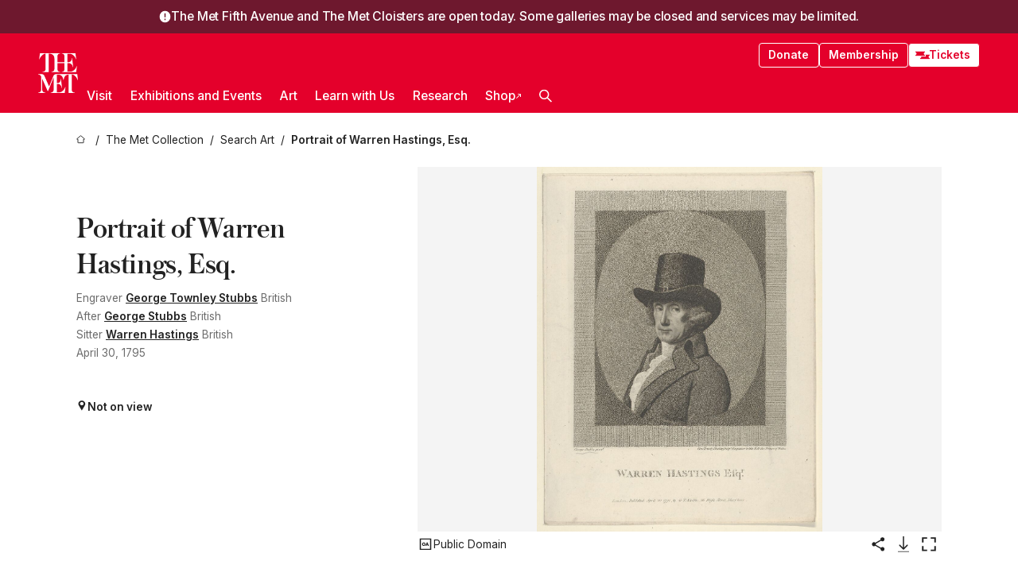

--- FILE ---
content_type: text/html; charset=utf-8
request_url: https://www.metmuseum.org/art/collection/search/363937
body_size: 32203
content:
<!DOCTYPE html><html lang="en" class="
				__variable_e798ec
				__variable_bfed6e
				__variable_968aec
				__variable_b1e441
				__variable_20add0
				__variable_2ad7ef" data-sentry-component="LocaleLayout" data-sentry-source-file="layout.tsx"><head><meta charSet="utf-8"/><meta name="viewport" content="width=device-width, initial-scale=1"/><link rel="preload" href="/_next/static/media/78dbaeca31577a23-s.p.woff2" as="font" crossorigin="" type="font/woff2"/><link rel="preload" href="/_next/static/media/84a4b0cac32cffbe-s.p.woff2" as="font" crossorigin="" type="font/woff2"/><link rel="preload" href="/_next/static/media/c4b700dcb2187787-s.p.woff2" as="font" crossorigin="" type="font/woff2"/><link rel="preload" href="/_next/static/media/e4af272ccee01ff0-s.p.woff2" as="font" crossorigin="" type="font/woff2"/><link rel="preload" as="image" href="https://collectionapi.metmuseum.org/api/collection/v1/iiif/363937/1331844/main-image" fetchPriority="high"/><link rel="stylesheet" href="/_next/static/css/0b9f38a70bdddf23.css" data-precedence="next"/><link rel="stylesheet" href="/_next/static/css/7fd550e1e6b57b10.css" data-precedence="next"/><link rel="stylesheet" href="/_next/static/css/36d7a2405d6a2a7a.css" data-precedence="next"/><link rel="stylesheet" href="/_next/static/css/48ccd572681770ef.css" data-precedence="next"/><link rel="stylesheet" href="/_next/static/css/1046685a6cd19baf.css" data-precedence="next"/><link rel="stylesheet" href="/_next/static/css/5ef4417e8033aecb.css" data-precedence="next"/><link rel="stylesheet" href="/_next/static/css/523717234afce259.css" data-precedence="next"/><link rel="stylesheet" href="/_next/static/css/9c7fa0b0c3e24e16.css" data-precedence="next"/><link rel="stylesheet" href="/_next/static/css/edec8de73eaa5209.css" data-precedence="next"/><link rel="stylesheet" href="/_next/static/css/48221cf303c9b543.css" data-precedence="next"/><link rel="stylesheet" href="/_next/static/css/1b7ac11f576f87f1.css" data-precedence="next"/><link rel="preload" as="script" fetchPriority="low" href="/_next/static/chunks/webpack-1fa2a2889947ee9e.js"/><script src="/_next/static/chunks/3c207711-b18fb694c51ab862.js" async=""></script><script src="/_next/static/chunks/6916-9e5f48fb60e4d4c6.js" async=""></script><script src="/_next/static/chunks/main-app-da108d558fde67d1.js" async=""></script><script src="/_next/static/chunks/5520-f559b9204dddf9aa.js" async=""></script><script src="/_next/static/chunks/3096-87bf6613d43913fe.js" async=""></script><script src="/_next/static/chunks/5011-40e4e20f61fb33e9.js" async=""></script><script src="/_next/static/chunks/7705-e02db262df13926d.js" async=""></script><script src="/_next/static/chunks/app/%5Blocale%5D/(navigation)/layout-d20e9db057f431b6.js" async=""></script><script src="/_next/static/chunks/app/%5Blocale%5D/(navigation)/error-98b49a3a0775953b.js" async=""></script><script src="/_next/static/chunks/5557-3fa0d7504b11bac2.js" async=""></script><script src="/_next/static/chunks/6386-6f01ad75a0adad26.js" async=""></script><script src="/_next/static/chunks/1545-4c211248457bce57.js" async=""></script><script src="/_next/static/chunks/7391-05d94d83913e9a8c.js" async=""></script><script src="/_next/static/chunks/5866-5dc60a299bd25ef5.js" async=""></script><script src="/_next/static/chunks/945-a228ca5a3fc96787.js" async=""></script><script src="/_next/static/chunks/2585-7ced8e86aa8cd3de.js" async=""></script><script src="/_next/static/chunks/8321-ae52e8920011a0c3.js" async=""></script><script src="/_next/static/chunks/9416-1cf08484d0621370.js" async=""></script><script src="/_next/static/chunks/63-b6103ad915446b47.js" async=""></script><script src="/_next/static/chunks/8251-75e6823f4241ba8b.js" async=""></script><script src="/_next/static/chunks/5139-2f96b18525c96f0d.js" async=""></script><script src="/_next/static/chunks/5248-342c02892b3cc4c5.js" async=""></script><script src="/_next/static/chunks/2587-f24600d3a68b852d.js" async=""></script><script src="/_next/static/chunks/1962-1e4d0c915a39becd.js" async=""></script><script src="/_next/static/chunks/app/%5Blocale%5D/(navigation)/art/collection/search/%5BobjectID%5D/page-14bad9ac0d92e767.js" async=""></script><script src="/_next/static/chunks/app/global-error-8a16f75bb478133f.js" async=""></script><script src="/_next/static/chunks/app/%5Blocale%5D/layout-cc6dcb3cebd0cd2b.js" async=""></script><script src="/_next/static/chunks/app/%5Blocale%5D/error-713d544c9230988f.js" async=""></script><meta name="next-size-adjust" content=""/><title>George Townley Stubbs - Portrait of Warren Hastings, Esq. - The Metropolitan Museum of Art</title><meta name="description" content="Inscription: in plate, below image: &quot;George Stubbs pinx-t / Geo. Townly Stubbs sculp-t. Engraver to His R.H. the Prince of Wales&quot;in plate, in lower margin: &quot;London. Published April 30, 1795 by G"/><link rel="manifest" href="/manifest.webmanifest"/><meta property="og:title" content="George Townley Stubbs - Portrait of Warren Hastings, Esq. - The Metropolitan Museum of Art"/><meta property="og:description" content="Inscription: in plate, below image: &quot;George Stubbs pinx-t / Geo. Townly Stubbs sculp-t. Engraver to His R.H. the Prince of Wales&quot;in plate, in lower margin: &quot;London. Published April 30, 1795 by G"/><meta property="og:image" content="https://collectionapi.metmuseum.org/api/collection/v1/iiif/363937/1331844/main-image"/><meta name="twitter:card" content="summary_large_image"/><meta name="twitter:title" content="George Townley Stubbs - Portrait of Warren Hastings, Esq. - The Metropolitan Museum of Art"/><meta name="twitter:description" content="Inscription: in plate, below image: &quot;George Stubbs pinx-t / Geo. Townly Stubbs sculp-t. Engraver to His R.H. the Prince of Wales&quot;in plate, in lower margin: &quot;London. Published April 30, 1795 by G"/><meta name="twitter:image" content="https://collectionapi.metmuseum.org/api/collection/v1/iiif/363937/1331844/main-image"/><link rel="icon" href="/icon?444dbfbfa010ce64" type="image/png" sizes="256x256"/><link rel="apple-touch-icon" href="/apple-icon?caf747e317587ad6" type="image/png"/><script src="/_next/static/chunks/polyfills-42372ed130431b0a.js" noModule=""></script></head><body><div hidden=""><!--$--><!--/$--></div><button class="skip-to-main-content_skipToMainContent__tnLhe button secondary" id="skip-to-main-content-button" data-sentry-component="SkipToMainContent" data-sentry-source-file="index.jsx">Skip to main content</button><section class="notification-banner_banner__vt826" data-sentry-component="NotificationBanner" data-sentry-source-file="index.tsx"><svg xmlns="http://www.w3.org/2000/svg" width="1em" height="1em" fill="none" viewBox="-2 -2 24 24" class="notification-banner_icon__Mmnku" data-sentry-element="ExclamationIcon" data-sentry-source-file="index.tsx"><path fill="#fff" stroke="#fff" stroke-width="2" d="M10 0C4.477 0 0 4.477 0 10s4.477 10 10 10 10-4.477 10-10S15.523 0 10 0Z"></path><path fill="currentColor" d="M11.25 16.25h-2.5v-2.5h2.5zM11.25 11.25h-2.5v-7.5h2.5z"></path></svg><div class="notification-banner_text___pPQN"><h2 class="notification-banner_header__1WQAq">The Met Fifth Avenue and The Met Cloisters are open today. Some galleries may be closed and services may be limited.</h2></div></section><header class="global-navigation_header__IRRw8" data-lock-page="false"><div class="global-navigation_headerWrapper__HdeNn"><a title="Homepage" class="global-navigation_logoLink__XBBeM" data-sentry-element="Link" data-sentry-source-file="index.tsx" href="/"><svg xmlns="http://www.w3.org/2000/svg" width="1em" height="1em" viewBox="0 0 40 40" data-sentry-element="MetLogo" data-sentry-source-file="index.tsx"><path fill="currentColor" d="M39.74 27.009a11.6 11.6 0 0 0-.88-1.861 10 10 0 0 0-1.33-1.824 7.6 7.6 0 0 0-1.72-1.387 4 4 0 0 0-2.04-.55v15.4A3 3 0 0 0 34 38a2.65 2.65 0 0 0 .64.883 2.8 2.8 0 0 0 .95.55 3.5 3.5 0 0 0 1.17.19V40h-6.13V21.577a4.9 4.9 0 0 0-2.08.4 4.2 4.2 0 0 0-1.47 1.111 5.3 5.3 0 0 0-.94 1.709 11.5 11.5 0 0 0-.54 2.213h-.26a11.5 11.5 0 0 0-.54-2.194 5.5 5.5 0 0 0-.97-1.718 4.3 4.3 0 0 0-1.54-1.121 5.6 5.6 0 0 0-2.21-.4h-1.36V30h1.24a4 4 0 0 0 .57-.133 2.83 2.83 0 0 0 1.22-.788 3.2 3.2 0 0 0 .68-1.339 7.6 7.6 0 0 0 .21-1.909h.29L24 34.947h-.29a5.83 5.83 0 0 0-1.62-3.228A3.8 3.8 0 0 0 20.84 31h-2.12v8.43h2.19a5.15 5.15 0 0 0 2.17-.456 6.5 6.5 0 0 0 1.79-1.216 8 8 0 0 0 1.39-1.737 10.2 10.2 0 0 0 .96-2.023h.26l-.77 6H12.57v-.38a3.5 3.5 0 0 0 1.17-.19 2.8 2.8 0 0 0 .95-.55 2.5 2.5 0 0 0 .63-.893 2.1 2.1 0 0 0 .18-.987V24.5L10 38h-.5L4 25.593V36.5a4.7 4.7 0 0 0 .37 1.487 2.6 2.6 0 0 0 .64.893 2.7 2.7 0 0 0 .95.55 3.5 3.5 0 0 0 1.16.19V40H0v-.38a3.6 3.6 0 0 0 1.17-.19 2.7 2.7 0 0 0 .94-.55 2.5 2.5 0 0 0 .64-.893 3.05 3.05 0 0 0 .23-1.2V23.362A3.1 3.1 0 0 0 0 21.387v-.379h3.07a4.6 4.6 0 0 1 1.94.37 2.69 2.69 0 0 1 1.28 1.472L11 33.5l4.5-11a2.05 2.05 0 0 1 1.17-1.113 4 4 0 0 1 1.7-.379h20.94l.69 6h-.26Zm-15.93-8.017v-.38a2.17 2.17 0 0 0 2.49-2.525V10h-6.82v6.087a2.17 2.17 0 0 0 2.49 2.525v.38h-8.63v-.38a3.5 3.5 0 0 0 1.17-.189 2.8 2.8 0 0 0 .95-.551 2.6 2.6 0 0 0 .64-.892 3.05 3.05 0 0 0 .23-1.2V5.7a6.8 6.8 0 0 0-.41-2.5 4.04 4.04 0 0 0-1.15-1.644 4.6 4.6 0 0 0-1.8-.9 9.2 9.2 0 0 0-2.34-.275v18.612H4.49v-.38a3.5 3.5 0 0 0 1.17-.189 2.8 2.8 0 0 0 .95-.551 2.6 2.6 0 0 0 .64-.883 3 3 0 0 0 .23-1.206V.384a3.94 3.94 0 0 0-1.98.56 8.3 8.3 0 0 0-1.82 1.4 12 12 0 0 0-1.47 1.814 8.7 8.7 0 0 0-.94 1.851h-.26l.77-6h20.19v.38a2.217 2.217 0 0 0-2.49 2.526V9h6.82V2.906A2.22 2.22 0 0 0 23.81.38V0h13.67l.77 6h-.26a10.3 10.3 0 0 0-.96-2.022 8 8 0 0 0-1.39-1.738 6.4 6.4 0 0 0-1.8-1.215 5.15 5.15 0 0 0-2.17-.456h-2.21V9h1.32a3.84 3.84 0 0 0 1.98-.861 4.34 4.34 0 0 0 1.03-3.315h.29l1.18 9.117h-.29a5.9 5.9 0 0 0-.72-1.89A4.64 4.64 0 0 0 31.64 10h-2.18v8.423h2.95a5.15 5.15 0 0 0 2.17-.456 6.7 6.7 0 0 0 1.8-1.216 8.3 8.3 0 0 0 1.39-1.737 11.5 11.5 0 0 0 .96-2.023h.26l-.78 6h-14.4Z"></path></svg></a><div class="global-navigation_smallControls__VohT6"><a class="global-navigation_navButton__BU8Aa global-navigation_ticketLink__9VeAY" data-sentry-element="Link" data-sentry-component="TicketLink" data-sentry-source-file="index.tsx" href="https://engage.metmuseum.org/admission/?promocode=59559"><div class="global-navigation_tickets__H0byM"><svg xmlns="http://www.w3.org/2000/svg" width="1em" height="1em" fill="none" viewBox="0 0 14 8" class="global-navigation_ticket__qAYYN global-navigation_ticket1__P_Vov" data-sentry-element="TicketIcon" data-sentry-source-file="index.tsx"><mask id="ticket2_svg__a" width="15" height="9" x="-0.5" y="-0.5" fill="#000" maskUnits="userSpaceOnUse"><path fill="#fff" d="M-.5-.5h15v9h-15z"></path><path d="M13.5 2.5a1.5 1.5 0 0 0 0 3v2H.5v-2a1.5 1.5 0 1 0 0-3v-2h13z"></path></mask><path fill="currentColor" d="M13.5 2.5a1.5 1.5 0 0 0 0 3v2H.5v-2a1.5 1.5 0 1 0 0-3v-2h13z"></path><path fill="#fff" d="M13.5 2.5V3h.5v-.5zm0 3h.5V5h-.5zm0 2V8h.5v-.5zm-13 0H0V8h.5zm0-2V5H0v.5zm0-3H0V3h.5zm0-2V0H0v.5zm13 0h.5V0h-.5zm0 2V2a2 2 0 0 0-2 2h1a1 1 0 0 1 1-1zM12 4h-.5a2 2 0 0 0 2 2V5a1 1 0 0 1-1-1zm1.5 1.5H13v2h1v-2zm0 2V7H.5v1h13zm-13 0H1v-2H0v2zm0-2V6a2 2 0 0 0 2-2h-1a1 1 0 0 1-1 1zM2 4h.5a2 2 0 0 0-2-2v1a1 1 0 0 1 1 1zM.5 2.5H1v-2H0v2zm0-2V1h13V0H.5zm13 0H13v2h1v-2z" mask="url(#ticket2_svg__a)"></path></svg><svg xmlns="http://www.w3.org/2000/svg" width="1em" height="1em" fill="none" viewBox="0 0 14 8" class="global-navigation_ticket__qAYYN global-navigation_ticket2__IS2iJ" data-sentry-element="TicketIcon" data-sentry-source-file="index.tsx"><mask id="ticket2_svg__a" width="15" height="9" x="-0.5" y="-0.5" fill="#000" maskUnits="userSpaceOnUse"><path fill="#fff" d="M-.5-.5h15v9h-15z"></path><path d="M13.5 2.5a1.5 1.5 0 0 0 0 3v2H.5v-2a1.5 1.5 0 1 0 0-3v-2h13z"></path></mask><path fill="currentColor" d="M13.5 2.5a1.5 1.5 0 0 0 0 3v2H.5v-2a1.5 1.5 0 1 0 0-3v-2h13z"></path><path fill="#fff" d="M13.5 2.5V3h.5v-.5zm0 3h.5V5h-.5zm0 2V8h.5v-.5zm-13 0H0V8h.5zm0-2V5H0v.5zm0-3H0V3h.5zm0-2V0H0v.5zm13 0h.5V0h-.5zm0 2V2a2 2 0 0 0-2 2h1a1 1 0 0 1 1-1zM12 4h-.5a2 2 0 0 0 2 2V5a1 1 0 0 1-1-1zm1.5 1.5H13v2h1v-2zm0 2V7H.5v1h13zm-13 0H1v-2H0v2zm0-2V6a2 2 0 0 0 2-2h-1a1 1 0 0 1-1 1zM2 4h.5a2 2 0 0 0-2-2v1a1 1 0 0 1 1 1zM.5 2.5H1v-2H0v2zm0-2V1h13V0H.5zm13 0H13v2h1v-2z" mask="url(#ticket2_svg__a)"></path></svg></div>Tickets</a><button title="Search Button" role="button"><svg xmlns="http://www.w3.org/2000/svg" width="1em" height="1em" viewBox="0 0 16 16" class="global-navigation_icon__c_VgD" style="transform:rotate(270deg)" data-sentry-element="SearchIcon" data-sentry-source-file="index.tsx"><path fill="currentColor" d="M9.8 12.393a6.14 6.14 0 0 1-3.78-1.319L1.09 16 0 14.905l4.93-4.928a6.1 6.1 0 0 1-1.32-3.781 6.2 6.2 0 1 1 6.19 6.197m0-10.844a4.648 4.648 0 1 0 4.65 4.648A4.646 4.646 0 0 0 9.8 1.549"></path></svg></button><button role="button" title="Toggle Menu"><svg xmlns="http://www.w3.org/2000/svg" width="1em" height="1em" viewBox="0 0 20 20" class="global-navigation_icon__c_VgD global-navigation_navIcon__ddrLp"><path fill="currentColor" d="M0 20v-2h20v2zM0 9h20v2H0zm0-9h20v2H0z"></path></svg></button></div></div><div class="global-navigation_links__vbg_A "><div class="global-navigation_topLinks__E7EOx"><a class="global-navigation_navButton__BU8Aa" data-sentry-element="Link" data-sentry-source-file="index.tsx" href="https://engage.metmuseum.org/donate?promocode=60313">Donate</a><a class="global-navigation_navButton__BU8Aa" data-sentry-element="Link" data-sentry-component="MembershipLink" data-sentry-source-file="index.tsx" href="https://engage.metmuseum.org/members/membership/?promocode=60317">Membership</a><a class="global-navigation_navButton__BU8Aa global-navigation_ticketLink__9VeAY" data-sentry-element="Link" data-sentry-component="TicketLink" data-sentry-source-file="index.tsx" href="https://engage.metmuseum.org/admission/?promocode=59559"><div class="global-navigation_tickets__H0byM"><svg xmlns="http://www.w3.org/2000/svg" width="1em" height="1em" fill="none" viewBox="0 0 14 8" class="global-navigation_ticket__qAYYN global-navigation_ticket1__P_Vov" data-sentry-element="TicketIcon" data-sentry-source-file="index.tsx"><mask id="ticket2_svg__a" width="15" height="9" x="-0.5" y="-0.5" fill="#000" maskUnits="userSpaceOnUse"><path fill="#fff" d="M-.5-.5h15v9h-15z"></path><path d="M13.5 2.5a1.5 1.5 0 0 0 0 3v2H.5v-2a1.5 1.5 0 1 0 0-3v-2h13z"></path></mask><path fill="currentColor" d="M13.5 2.5a1.5 1.5 0 0 0 0 3v2H.5v-2a1.5 1.5 0 1 0 0-3v-2h13z"></path><path fill="#fff" d="M13.5 2.5V3h.5v-.5zm0 3h.5V5h-.5zm0 2V8h.5v-.5zm-13 0H0V8h.5zm0-2V5H0v.5zm0-3H0V3h.5zm0-2V0H0v.5zm13 0h.5V0h-.5zm0 2V2a2 2 0 0 0-2 2h1a1 1 0 0 1 1-1zM12 4h-.5a2 2 0 0 0 2 2V5a1 1 0 0 1-1-1zm1.5 1.5H13v2h1v-2zm0 2V7H.5v1h13zm-13 0H1v-2H0v2zm0-2V6a2 2 0 0 0 2-2h-1a1 1 0 0 1-1 1zM2 4h.5a2 2 0 0 0-2-2v1a1 1 0 0 1 1 1zM.5 2.5H1v-2H0v2zm0-2V1h13V0H.5zm13 0H13v2h1v-2z" mask="url(#ticket2_svg__a)"></path></svg><svg xmlns="http://www.w3.org/2000/svg" width="1em" height="1em" fill="none" viewBox="0 0 14 8" class="global-navigation_ticket__qAYYN global-navigation_ticket2__IS2iJ" data-sentry-element="TicketIcon" data-sentry-source-file="index.tsx"><mask id="ticket2_svg__a" width="15" height="9" x="-0.5" y="-0.5" fill="#000" maskUnits="userSpaceOnUse"><path fill="#fff" d="M-.5-.5h15v9h-15z"></path><path d="M13.5 2.5a1.5 1.5 0 0 0 0 3v2H.5v-2a1.5 1.5 0 1 0 0-3v-2h13z"></path></mask><path fill="currentColor" d="M13.5 2.5a1.5 1.5 0 0 0 0 3v2H.5v-2a1.5 1.5 0 1 0 0-3v-2h13z"></path><path fill="#fff" d="M13.5 2.5V3h.5v-.5zm0 3h.5V5h-.5zm0 2V8h.5v-.5zm-13 0H0V8h.5zm0-2V5H0v.5zm0-3H0V3h.5zm0-2V0H0v.5zm13 0h.5V0h-.5zm0 2V2a2 2 0 0 0-2 2h1a1 1 0 0 1 1-1zM12 4h-.5a2 2 0 0 0 2 2V5a1 1 0 0 1-1-1zm1.5 1.5H13v2h1v-2zm0 2V7H.5v1h13zm-13 0H1v-2H0v2zm0-2V6a2 2 0 0 0 2-2h-1a1 1 0 0 1-1 1zM2 4h.5a2 2 0 0 0-2-2v1a1 1 0 0 1 1 1zM.5 2.5H1v-2H0v2zm0-2V1h13V0H.5zm13 0H13v2h1v-2z" mask="url(#ticket2_svg__a)"></path></svg></div>Tickets</a></div><nav class="global-navigation_navLinks__fTjsN"><ul class="global-navigation_topLevelLinks__dM0fN"><li class="nav-item_navItem__tZNvf " data-nav-item="true" data-open="false"><button class="nav-item_innerText__pWlnO" data-nav-id="Visit">Visit<span class="nav-item_icon__evAIq"><svg xmlns="http://www.w3.org/2000/svg" width="1em" height="1em" fill="none" viewBox="0 0 48 48"><path fill="currentColor" d="m39.23 13.132 2.913 2.802-18.011 18.923-18-18.92 2.866-2.77 15.134 16.162z"></path></svg></span></button></li><li class="nav-item_navItem__tZNvf " data-nav-item="true" data-open="false"><button class="nav-item_innerText__pWlnO" data-nav-id="Exhibitions and Events">Exhibitions and Events<span class="nav-item_icon__evAIq"><svg xmlns="http://www.w3.org/2000/svg" width="1em" height="1em" fill="none" viewBox="0 0 48 48"><path fill="currentColor" d="m39.23 13.132 2.913 2.802-18.011 18.923-18-18.92 2.866-2.77 15.134 16.162z"></path></svg></span></button></li><li class="nav-item_navItem__tZNvf " data-nav-item="true" data-open="false"><button class="nav-item_innerText__pWlnO" data-nav-id="Art">Art<span class="nav-item_icon__evAIq"><svg xmlns="http://www.w3.org/2000/svg" width="1em" height="1em" fill="none" viewBox="0 0 48 48"><path fill="currentColor" d="m39.23 13.132 2.913 2.802-18.011 18.923-18-18.92 2.866-2.77 15.134 16.162z"></path></svg></span></button></li><li class="nav-item_navItem__tZNvf " data-nav-item="true" data-open="false"><button class="nav-item_innerText__pWlnO" data-nav-id="Learn with Us">Learn with Us<span class="nav-item_icon__evAIq"><svg xmlns="http://www.w3.org/2000/svg" width="1em" height="1em" fill="none" viewBox="0 0 48 48"><path fill="currentColor" d="m39.23 13.132 2.913 2.802-18.011 18.923-18-18.92 2.866-2.77 15.134 16.162z"></path></svg></span></button></li><li class="nav-item_navItem__tZNvf " data-nav-item="true" data-open="false"><button class="nav-item_innerText__pWlnO" data-nav-id="Research">Research<span class="nav-item_icon__evAIq"><svg xmlns="http://www.w3.org/2000/svg" width="1em" height="1em" fill="none" viewBox="0 0 48 48"><path fill="currentColor" d="m39.23 13.132 2.913 2.802-18.011 18.923-18-18.92 2.866-2.77 15.134 16.162z"></path></svg></span></button></li><li class="nav-item_navItem__tZNvf undefined"><a target="_blank" rel="noopener noreferrer" class="nav-item_innerText__pWlnO" data-nav-id="Shop" href="https://store.metmuseum.org/?utm_source=mainmuseum&amp;utm_medium=metmuseum.org&amp;utm_campaign=topnav-static">Shop<svg xmlns="http://www.w3.org/2000/svg" width="1em" height="1em" fill="none" viewBox="0 0 48 48" class="nav-item_externalIcon__JI1JB"><path fill="currentColor" fill-rule="evenodd" d="M41.993 9.717v20.96h-5.287V15.661L9.744 41.5 6 37.912l26.962-25.838H17.293V7h24.7c.01 0 .007.958.003 1.761l-.002.603a2.4 2.4 0 0 1 0 .353" clip-rule="evenodd"></path></svg></a></li><li class="global-navigation_searchItem__hFDIS" data-sentry-component="SearchItem" data-sentry-source-file="index.tsx"><button class="global-navigation_searchButton__nC3QK" role="button" title="Open the search box"><svg xmlns="http://www.w3.org/2000/svg" width="1em" height="1em" viewBox="0 0 16 16" class="icon" style="transform:rotate(270deg)" data-sentry-element="SearchIcon" data-sentry-source-file="index.tsx"><path fill="currentColor" d="M9.8 12.393a6.14 6.14 0 0 1-3.78-1.319L1.09 16 0 14.905l4.93-4.928a6.1 6.1 0 0 1-1.32-3.781 6.2 6.2 0 1 1 6.19 6.197m0-10.844a4.648 4.648 0 1 0 4.65 4.648A4.646 4.646 0 0 0 9.8 1.549"></path></svg></button></li></ul><div class="global-navigation_mobileOnly__QK25I"><a class="global-navigation_navButton__BU8Aa global-navigation_ticketLink__9VeAY" data-sentry-element="Link" data-sentry-component="TicketLink" data-sentry-source-file="index.tsx" href="https://engage.metmuseum.org/admission/?promocode=59559"><div class="global-navigation_tickets__H0byM"><svg xmlns="http://www.w3.org/2000/svg" width="1em" height="1em" fill="none" viewBox="0 0 14 8" class="global-navigation_ticket__qAYYN global-navigation_ticket1__P_Vov" data-sentry-element="TicketIcon" data-sentry-source-file="index.tsx"><mask id="ticket2_svg__a" width="15" height="9" x="-0.5" y="-0.5" fill="#000" maskUnits="userSpaceOnUse"><path fill="#fff" d="M-.5-.5h15v9h-15z"></path><path d="M13.5 2.5a1.5 1.5 0 0 0 0 3v2H.5v-2a1.5 1.5 0 1 0 0-3v-2h13z"></path></mask><path fill="currentColor" d="M13.5 2.5a1.5 1.5 0 0 0 0 3v2H.5v-2a1.5 1.5 0 1 0 0-3v-2h13z"></path><path fill="#fff" d="M13.5 2.5V3h.5v-.5zm0 3h.5V5h-.5zm0 2V8h.5v-.5zm-13 0H0V8h.5zm0-2V5H0v.5zm0-3H0V3h.5zm0-2V0H0v.5zm13 0h.5V0h-.5zm0 2V2a2 2 0 0 0-2 2h1a1 1 0 0 1 1-1zM12 4h-.5a2 2 0 0 0 2 2V5a1 1 0 0 1-1-1zm1.5 1.5H13v2h1v-2zm0 2V7H.5v1h13zm-13 0H1v-2H0v2zm0-2V6a2 2 0 0 0 2-2h-1a1 1 0 0 1-1 1zM2 4h.5a2 2 0 0 0-2-2v1a1 1 0 0 1 1 1zM.5 2.5H1v-2H0v2zm0-2V1h13V0H.5zm13 0H13v2h1v-2z" mask="url(#ticket2_svg__a)"></path></svg><svg xmlns="http://www.w3.org/2000/svg" width="1em" height="1em" fill="none" viewBox="0 0 14 8" class="global-navigation_ticket__qAYYN global-navigation_ticket2__IS2iJ" data-sentry-element="TicketIcon" data-sentry-source-file="index.tsx"><mask id="ticket2_svg__a" width="15" height="9" x="-0.5" y="-0.5" fill="#000" maskUnits="userSpaceOnUse"><path fill="#fff" d="M-.5-.5h15v9h-15z"></path><path d="M13.5 2.5a1.5 1.5 0 0 0 0 3v2H.5v-2a1.5 1.5 0 1 0 0-3v-2h13z"></path></mask><path fill="currentColor" d="M13.5 2.5a1.5 1.5 0 0 0 0 3v2H.5v-2a1.5 1.5 0 1 0 0-3v-2h13z"></path><path fill="#fff" d="M13.5 2.5V3h.5v-.5zm0 3h.5V5h-.5zm0 2V8h.5v-.5zm-13 0H0V8h.5zm0-2V5H0v.5zm0-3H0V3h.5zm0-2V0H0v.5zm13 0h.5V0h-.5zm0 2V2a2 2 0 0 0-2 2h1a1 1 0 0 1 1-1zM12 4h-.5a2 2 0 0 0 2 2V5a1 1 0 0 1-1-1zm1.5 1.5H13v2h1v-2zm0 2V7H.5v1h13zm-13 0H1v-2H0v2zm0-2V6a2 2 0 0 0 2-2h-1a1 1 0 0 1-1 1zM2 4h.5a2 2 0 0 0-2-2v1a1 1 0 0 1 1 1zM.5 2.5H1v-2H0v2zm0-2V1h13V0H.5zm13 0H13v2h1v-2z" mask="url(#ticket2_svg__a)"></path></svg></div>Tickets</a><a class="global-navigation_navButton__BU8Aa" data-sentry-element="Link" data-sentry-component="MembershipLink" data-sentry-source-file="index.tsx" href="https://engage.metmuseum.org/members/membership/?promocode=60317">Membership</a></div></nav></div></header><main data-sentry-component="CollectionObjectDetailPage" data-sentry-source-file="page.tsx"><script type="application/json" id="analytics">{"objectID":363937,"hasImages":true,"hasOASCImage":true,"hasAudio":false,"hasEssays":false,"hasArticles":false,"hasPublications":false}</script><div style="display:flex;flex-direction:row;flex-wrap:nowrap;gap:var(--spacing-xxs);justify-content:space-between;align-items:center" data-sentry-element="Element" data-sentry-source-file="index.jsx" data-sentry-component="FlexContainer"><nav class="breadcrumbs_breadcrumbs__p9HFN" aria-label="breadcrumbs" data-sentry-component="Breadcrumbs" data-sentry-source-file="index.tsx"><span class="breadcrumbs_linkWrapper__xepu_"><a aria-label="home" class="breadcrumbs_link__AxWe_" data-sentry-element="Link" data-sentry-source-file="index.tsx" href="/"><svg xmlns="http://www.w3.org/2000/svg" width="1em" height="1em" fill="none" viewBox="0 0 12 12" class="breadcrumbs_svg__HHQCV" data-sentry-element="HomeIcon" data-sentry-source-file="index.tsx"><path stroke="currentColor" d="M6.154.89a.235.235 0 0 0-.307 0L.754 5.25c-.173.147-.071.435.153.435h1.256v4.68c0 .136.107.246.24.246h7.194c.133 0 .24-.11.24-.246v-4.68h1.256c.224 0 .326-.288.154-.435z"></path></svg></a></span><span class="breadcrumbs_linkWrapper__xepu_"><a title="The Met Collection" aria-label="The Met Collection" class="breadcrumbs_link__AxWe_" href="/art/collection"><span data-sentry-element="Markdown" data-sentry-component="MarkdownParser" data-sentry-source-file="index.jsx">The Met Collection</span></a></span><span class="breadcrumbs_linkWrapper__xepu_"><a title="Search Art" aria-label="Search Art" class="breadcrumbs_link__AxWe_" href="/art/collection/search"><span data-sentry-element="Markdown" data-sentry-component="MarkdownParser" data-sentry-source-file="index.jsx">Search Art</span></a></span><span class="breadcrumbs_lastItem__awDMN"><span class="breadcrumbs_truncatedSegment__Z3us6" title="Portrait of Warren Hastings, Esq."><span data-sentry-element="Markdown" data-sentry-component="MarkdownParser" data-sentry-source-file="index.jsx">Portrait of Warren Hastings, Esq.</span></span></span></nav></div><section><section class="object-page-top_wrapper__tqyHQ" data-sentry-component="ObjectPageTop" data-sentry-source-file="index.tsx"><main class="object-page-top_main__VSO7i"><section class="object-overview_objectOverview__O4zWQ" data-sentry-component="ObjectOverview" data-sentry-source-file="index.tsx"><h1 class="undefined object-overview_title__f2ysJ"><div data-sentry-element="SafeHtml" data-sentry-source-file="index.tsx">Portrait of Warren Hastings, Esq.</div></h1><div class="object-overview_metaWrapper__3yPhf"><div data-sentry-component="ArtistLink" data-sentry-source-file="index.tsx">Engraver <a data-sentry-element="Link" data-sentry-source-file="index.tsx" href="/art/collection/search?q=George+Townley+Stubbs&amp;searchField=ArtistCulture">George Townley Stubbs</a> British</div><div data-sentry-component="ArtistLink" data-sentry-source-file="index.tsx">After <a data-sentry-element="Link" data-sentry-source-file="index.tsx" href="/art/collection/search?q=George+Stubbs&amp;searchField=ArtistCulture">George Stubbs</a> British</div><div data-sentry-component="ArtistLink" data-sentry-source-file="index.tsx">Sitter <a data-sentry-element="Link" data-sentry-source-file="index.tsx" href="/art/collection/search?q=Warren+Hastings&amp;searchField=ArtistCulture">Warren Hastings</a> British</div><div>April 30, 1795</div><div class="object-overview_onViewWrapper__uMujk"><svg xmlns="http://www.w3.org/2000/svg" width="1em" height="1em" fill="none" viewBox="0 0 16 25" data-sentry-element="LocationIcon" data-sentry-source-file="index.tsx"><path fill="currentColor" fill-rule="evenodd" d="M7.765 11.822c-2.254 0-4.08-1.81-4.08-4.042s1.826-4.042 4.08-4.042 4.08 1.81 4.08 4.042c0 2.233-1.827 4.042-4.08 4.042M7.55.242C2.5.242-2.285 6.078 1.18 12.4c5.562 10.154 6.574 11.842 6.574 11.842s4.712-8.106 6.658-11.858C17.732 5.99 13.124.242 7.55.242" clip-rule="evenodd"></path></svg><span>Not on view<!-- --> <a class="object-overview_onViewLink__hnR41" data-sentry-element="Link" data-sentry-source-file="index.tsx" href=""></a></span></div></div><div class="holding-type-badges_badges__r5YiA  " data-sentry-component="HoldingTypeBadges" data-sentry-source-file="index.tsx"></div><div class="object-overview_label__mEVbw"><div data-sentry-component="ReadMoreWrapper" data-sentry-source-file="index.tsx"><div style="--max-wrapper-height:350px" class="
					read-more-wrapper_wrapper__qmIh8
					
					read-more-wrapper_hasOverFlow__JrJyo" data-testid="read-more-content"><div><div data-sentry-element="SafeHtml" data-sentry-source-file="index.tsx"></div></div></div></div></div></section></main><aside class="object-page-top_aside___Zzjr"><div class="image-viewer_wrapper__XTgZf" data-sentry-component="CollectionImageViewer" data-sentry-source-file="index.tsx"><section class="image-viewer_imageAndControls___8VQ9"><div class="image-viewer_imageAndRightsContainer__zEKsj"><figure itemType="http://schema.org/ImageObject" class="image-viewer_figure__qI5d7"><img fetchPriority="high" loading="eager" role="button" alt="Portrait of Warren Hastings, Esq., George Townley Stubbs (British, Liverpool 1756–1815?), Stipple engraving" class="image-viewer_featuredImage__2hq6c image-viewer_isButton__PgPZ6" src="https://collectionapi.metmuseum.org/api/collection/v1/iiif/363937/1331844/main-image" itemProp="contentUrl" data-sentry-component="FeaturedImage" data-sentry-source-file="index.tsx"/></figure><div class="image-viewer_featuredImageMeta__xKPaT"><div class="image-viewer_featuredImageAccess__B8Gll"></div></div><div class="image-buttons_container__RIiKw" data-sentry-component="ImageButtons" data-sentry-source-file="index.tsx"><span class="image-buttons_oaWrapper__y1co5"><div data-sentry-component="ToolTip" data-sentry-source-file="index.tsx"><span class="tooltip_button__CFl3_"><button class="icon-button_button__FYqNC icon-button_small__m7iyV icon-button_lightMode__BNguL open-access-info_button__ccZog" type="button" data-sentry-element="IconButton" data-sentry-source-file="index.tsx" data-sentry-component="IconButton"><svg xmlns="http://www.w3.org/2000/svg" width="1em" height="1em" fill="none" viewBox="0 0 24 25"><path fill="currentColor" d="M9.284 15.115c-1.534 0-2.6-1.166-2.6-2.75 0-1.6 1.066-2.75 2.6-2.75 1.55 0 2.616 1.15 2.616 2.75 0 1.584-1.066 2.75-2.616 2.75m0-4.283c-.717 0-1.2.617-1.2 1.533 0 .917.483 1.534 1.2 1.534.716 0 1.216-.617 1.216-1.534 0-.933-.483-1.533-1.216-1.533M15.317 9.699l2.034 5.333h-1.417l-.383-1.033h-1.934l-.367 1.033h-1.383L13.9 9.699zm-1.283 3.15h1.1l-.55-1.5z"></path><path fill="currentColor" d="M19.333 5.067v14.666H4.667V5.067zM21 3.4H3v18h18z"></path></svg><span>Public Domain</span></button></span></div></span><div data-sentry-component="ToolTip" data-sentry-source-file="index.tsx"><span class="tooltip_button__CFl3_"><button class="icon-button_button__FYqNC icon-button_small__m7iyV icon-button_lightMode__BNguL" type="button" data-sentry-element="IconButton" data-sentry-source-file="index.tsx" data-sentry-component="IconButton"><svg xmlns="http://www.w3.org/2000/svg" width="1em" height="1em" fill="none" viewBox="0 0 24 25"><path fill="currentColor" fill-rule="evenodd" d="M20.5 6.025a2.625 2.625 0 0 1-4.508 1.83l-6.814 3.933a2.63 2.63 0 0 1-.04 1.376l6.75 3.897a2.625 2.625 0 1 1-.616 1.375l-6.964-4.02a2.625 2.625 0 1 1 .119-3.924l6.87-3.968a2.625 2.625 0 1 1 5.203-.5" clip-rule="evenodd"></path></svg><span class="screen-reader-only_text__226tQ" data-sentry-element="Element" data-sentry-component="ScreenReaderOnly" data-sentry-source-file="index.tsx">Share</span></button></span></div><button class="icon-button_button__FYqNC icon-button_small__m7iyV icon-button_lightMode__BNguL" type="button" data-sentry-component="IconButton" data-sentry-source-file="index.tsx"><svg xmlns="http://www.w3.org/2000/svg" width="1em" height="1em" fill="none" viewBox="0 0 48 48"><path fill="currentColor" d="M22.94 37.06a1.5 1.5 0 0 0 2.12 0l9.547-9.545a1.5 1.5 0 1 0-2.122-2.122L24 33.88l-8.485-8.486a1.5 1.5 0 1 0-2.122 2.122zM22.5 4v32h3V4z"></path><path stroke="currentColor" stroke-width="1.5" d="M10 42.5h28"></path></svg><span class="screen-reader-only_text__226tQ" data-sentry-element="Element" data-sentry-component="ScreenReaderOnly" data-sentry-source-file="index.tsx">Download Image</span></button><button class="icon-button_button__FYqNC icon-button_small__m7iyV icon-button_lightMode__BNguL" type="button" data-sentry-component="IconButton" data-sentry-source-file="index.tsx"><svg xmlns="http://www.w3.org/2000/svg" width="1em" height="1em" fill="none" viewBox="0 0 24 25"><path fill="currentcolor" fill-rule="evenodd" d="M4.895 5.295h4.737V3.4H3v6.632h1.895zM14.368 3.4v1.895h4.737v4.737H21V3.4zM9.632 19.506V21.4H3V14.77h1.895v4.737zm9.473 0h-4.737V21.4H21V14.77h-1.895z" clip-rule="evenodd"></path></svg><span class="screen-reader-only_text__226tQ" data-sentry-element="Element" data-sentry-component="ScreenReaderOnly" data-sentry-source-file="index.tsx">Enlarge Image</span></button></div></div></section></div></aside></section></section><section class="page-section_wrapper__mFtQK" data-sentry-element="PageSection" data-sentry-source-file="index.tsx" data-sentry-component="PageSection"><section class="obect-page-tab-wrapper_wrapper__jWmbM" id="artwork-details" data-sentry-component="ObjectPageTabWrapper" data-sentry-source-file="index.tsx"><h2 class="obect-page-tab-wrapper_title__jVz0C">Artwork Details</h2><div class="tab-drawer_wrapper__Go80z tab-drawer_vertical__kr6XW" data-sentry-component="TabDrawers" data-sentry-source-file="index.tsx"><div class="tabs_wrapper__xVpUT tabs_vertical__PtR7f" data-sentry-component="Tabs" data-sentry-source-file="index.jsx"><fieldset class="tabs_fieldset__NRtDM"><legend data-sentry-element="Element" data-sentry-source-file="index.tsx" class="screen-reader-only_text__226tQ" data-sentry-component="ScreenReaderOnly">Object Information</legend><div class="tabs_tab__shByP"><input type="radio" id="Overview-tab-id" class="tabs_input__mwg3g" name="object-tabs" checked="" value="Overview"/><label for="Overview-tab-id" class="tabs_label__YG6gQ tabs_small__4mOy2"><div class="tabs_tabText__tixoU">Overview</div></label></div><div class="tabs_tab__shByP"><input type="radio" id="Signatures, Inscriptions, and Markings-tab-id" class="tabs_input__mwg3g" name="object-tabs" value="Signatures, Inscriptions, and Markings"/><label for="Signatures, Inscriptions, and Markings-tab-id" class="tabs_label__YG6gQ tabs_small__4mOy2"><div class="tabs_tabText__tixoU">Signatures, Inscriptions, and Markings</div></label></div><div class="tabs_tab__shByP"><input type="radio" id="Provenance-tab-id" class="tabs_input__mwg3g" name="object-tabs" value="Provenance"/><label for="Provenance-tab-id" class="tabs_label__YG6gQ tabs_small__4mOy2"><div class="tabs_tabText__tixoU">Provenance</div></label></div><div class="tabs_tab__shByP"><input type="radio" id="Catalogue Raisonné-tab-id" class="tabs_input__mwg3g" name="object-tabs" value="Catalogue Raisonné"/><label for="Catalogue Raisonné-tab-id" class="tabs_label__YG6gQ tabs_small__4mOy2"><div class="tabs_tabText__tixoU">Catalogue Raisonné</div></label></div><div class="tabs_tab__shByP"><input type="radio" id="References-tab-id" class="tabs_input__mwg3g" name="object-tabs" value="References"/><label for="References-tab-id" class="tabs_label__YG6gQ tabs_small__4mOy2"><div class="tabs_tabText__tixoU">References</div></label></div></fieldset></div><div class="tab-drawer_bodyWrapper__qg8iy tab-drawer_divider__uAZwv"><ul class="tombstone_tombstone__acUt4" data-sentry-component="Tombstone" data-sentry-source-file="index.tsx"><li><strong class="tombstone_label__MXGQv">Title:</strong> <span>Portrait of Warren Hastings, Esq.</span></li><li><strong class="tombstone_label__MXGQv">Engraver:</strong> <span>George Townley Stubbs (British, Liverpool 1756–1815?)<br /></span></li><li><strong class="tombstone_label__MXGQv">Artist:</strong> <span>After George Stubbs (British, Liverpool 1724–1806 London)<br /></span></li><li><strong class="tombstone_label__MXGQv">Sitter:</strong> <span>Warren Hastings (British, 1732–1816)<br /></span></li><li><strong class="tombstone_label__MXGQv">Date:</strong> <span>April 30, 1795</span></li><li><strong class="tombstone_label__MXGQv">Medium:</strong> <span>Stipple engraving</span></li><li><strong class="tombstone_label__MXGQv">Dimensions:</strong> <span>image: 6 5/8 x 5 1/2 in. (16.8 x 14 cm)<br/>sheet: 9 x 6 7/8 in. (22.9 x 17.5 cm)</span></li><li><strong class="tombstone_label__MXGQv">Classification:</strong> <span>Prints</span></li><li><strong class="tombstone_label__MXGQv">Credit Line:</strong> <span>Harris Brisbane Dick Fund, 1917</span></li><li><strong class="tombstone_label__MXGQv">Object Number:</strong> <span>17.3.756-2053</span></li><li><strong class="tombstone_label__MXGQv">Curatorial Department:</strong> <a href="/departments/drawings-and-prints">Drawings and Prints</a></li></ul></div></div></section></section><section class="grey-background_container__UPe5z" data-sentry-component="GreyBackground" data-sentry-source-file="index.tsx"><section id="more-artwork" class="page-section_wrapper__mFtQK" data-sentry-component="PageSection" data-sentry-source-file="index.tsx"><div class="component-header_wrapper__kS6_W component-header_clampedWidth__0VK73" data-sentry-component="ComponentHeader" data-sentry-source-file="index.tsx"><div class="component-header_titleAndLinkWrapper__mDA0q"><div><h2 class="component-header_title__n0SA_"><span data-sentry-element="Markdown" data-sentry-component="MarkdownParser" data-sentry-source-file="index.jsx">More Artwork</span></h2></div></div><p class="component-header_description__yxN6Q"></p></div><div class="tab-drawer_wrapper__Go80z " data-sentry-component="TabDrawers" data-sentry-source-file="index.tsx"><div class="tabs_wrapper__xVpUT" data-sentry-component="Tabs" data-sentry-source-file="index.jsx"><fieldset class="tabs_fieldset__NRtDM"><legend data-sentry-element="Element" data-sentry-source-file="index.tsx" class="screen-reader-only_text__226tQ" data-sentry-component="ScreenReaderOnly">More Artwork</legend><div class="tabs_tab__shByP"><input type="radio" id="Related-tab-id" class="tabs_input__mwg3g" name="related-artworks" checked="" value="Related"/><label for="Related-tab-id" class="tabs_label__YG6gQ tabs_small__4mOy2"><div class="tabs_tabText__tixoU">Related</div></label></div><div class="tabs_tab__shByP"><input type="radio" id="By Warren Hastings-tab-id" class="tabs_input__mwg3g" name="related-artworks" value="By Warren Hastings"/><label for="By Warren Hastings-tab-id" class="tabs_label__YG6gQ tabs_small__4mOy2"><div class="tabs_tabText__tixoU">By Warren Hastings</div></label></div><div class="tabs_tab__shByP"><input type="radio" id="By George Townley Stubbs-tab-id" class="tabs_input__mwg3g" name="related-artworks" value="By George Townley Stubbs"/><label for="By George Townley Stubbs-tab-id" class="tabs_label__YG6gQ tabs_small__4mOy2"><div class="tabs_tabText__tixoU">By George Townley Stubbs</div></label></div><div class="tabs_tab__shByP"><input type="radio" id="By George Stubbs-tab-id" class="tabs_input__mwg3g" name="related-artworks" value="By George Stubbs"/><label for="By George Stubbs-tab-id" class="tabs_label__YG6gQ tabs_small__4mOy2"><div class="tabs_tabText__tixoU">By George Stubbs</div></label></div><div class="tabs_tab__shByP"><input type="radio" id="In the same medium-tab-id" class="tabs_input__mwg3g" name="related-artworks" value="In the same medium"/><label for="In the same medium-tab-id" class="tabs_label__YG6gQ tabs_small__4mOy2"><div class="tabs_tabText__tixoU">In the same medium</div></label></div><div class="tabs_tab__shByP"><input type="radio" id="From the same time and place-tab-id" class="tabs_input__mwg3g" name="related-artworks" value="From the same time and place"/><label for="From the same time and place-tab-id" class="tabs_label__YG6gQ tabs_small__4mOy2"><div class="tabs_tabText__tixoU">From the same time and place</div></label></div></fieldset></div><div class="related-artwork_tabWrapper__2wCih "><div class="shelf_wrapper__ZzHm8" data-sentry-component="Shelf" data-sentry-source-file="index.tsx"><div class="shelf_accessibilityMessage__9rNf1"><div>A slider containing <!-- -->5<!-- --> items.<br/>Press the down key to skip to the last item.</div></div><div class="shelf_slider__c2o5b"><figure class="collection-object_collectionObject__Bs7VE collection-object" data-accession-number="62.600.555" data-sentry-component="BaseCollectionObject" data-sentry-source-file="index.tsx"><div class="collection-object_imageWrapper__0Pool"><a class="redundant-link_redundantlink__b5TFR" aria-hidden="true" tabindex="-1" data-sentry-element="GTMLink" data-sentry-source-file="index.jsx" data-sentry-component="RedundantLink" href="/art/collection/search/906149"></a><div class="no-image_wrapper__7bKy3 " data-sentry-component="NoImage" data-sentry-source-file="index.tsx"><svg xmlns="http://www.w3.org/2000/svg" width="1em" height="1em" fill="none" viewBox="0 0 24 24" class="no-image_icon__9HFYF" data-sentry-element="NoImageIcon" data-sentry-source-file="index.tsx"><path fill="currentColor" d="M3.147 2.228a.65.65 0 1 0-.92.919l18.626 18.625a.65.65 0 0 0 .92-.919zM20.994 18.898V5.46a2 2 0 0 0-2-2H5.555l1.649 1.649h11.287a1 1 0 0 1 1 1v11.287zM3.016 5.163l1.46 1.46v9.487c1.363-2.43 3.664-5.65 3.664-5.65l4.391 6.421 1.016-1.187 5.744 5.744a2 2 0 0 1-.297.022h-14a2 2 0 0 1-2-2v-14q0-.152.022-.297"></path><path fill="currentColor" d="M16.494 9.46a1.5 1.5 0 1 0 0-3 1.5 1.5 0 0 0 0 3M18.371 16.276l-1.98-3.905-.888 1.037z"></path></svg></div></div><div class="holding-type-badges_badges__r5YiA holding-type-badges_small___t53B " data-sentry-component="HoldingTypeBadges" data-sentry-source-file="index.tsx"></div><figcaption class="collection-object_caption__lALJ0" data-sentry-element="figcaption" data-sentry-source-file="index.tsx"><div class="collection-object_title__0XG31"><a class="collection-object_link__DaCC0" title="They Wou&amp;#39;d if They Could" data-sentry-element="Link" data-sentry-source-file="index.tsx" href="/art/collection/search/906149"><span data-sentry-element="Markdown" data-sentry-component="LegacyOrMarkdownParser" data-sentry-source-file="index.tsx">They Wou&#x27;d if They Could</span></a></div><div class="collection-object_body__8q6dM"><div class="collection-object_culture__BaSXn"><div>Attributed to George Townley Stubbs (British, Liverpool 1756–1815?)</div></div><div>1786</div></div></figcaption></figure><figure class="collection-object_collectionObject__Bs7VE collection-object" data-accession-number="17.3.888-258" data-sentry-component="BaseCollectionObject" data-sentry-source-file="index.tsx"><div class="collection-object_imageWrapper__0Pool"><a class="redundant-link_redundantlink__b5TFR" aria-hidden="true" tabindex="-1" data-sentry-element="GTMLink" data-sentry-source-file="index.jsx" data-sentry-component="RedundantLink" href="/art/collection/search/392498"></a><img loading="lazy" class="collection-object_image__snLsj collection-object_gridView__XyXz6" src="https://collectionapi.metmuseum.org/api/collection/v1/iiif/392498/preview"/></div><div class="holding-type-badges_badges__r5YiA holding-type-badges_small___t53B " data-sentry-component="HoldingTypeBadges" data-sentry-source-file="index.tsx"></div><figcaption class="collection-object_caption__lALJ0" data-sentry-element="figcaption" data-sentry-source-file="index.tsx"><div class="collection-object_title__0XG31"><a class="collection-object_link__DaCC0" title="The Go-Between or Barrow Man Embarrass&amp;#39;d" data-sentry-element="Link" data-sentry-source-file="index.tsx" href="/art/collection/search/392498"><span data-sentry-element="Markdown" data-sentry-component="LegacyOrMarkdownParser" data-sentry-source-file="index.tsx">The Go-Between or Barrow Man Embarrass&#x27;d</span></a></div><div class="collection-object_body__8q6dM"><div class="collection-object_culture__BaSXn"><div>Attributed to George Townley Stubbs (British, Liverpool 1756–1815?)</div></div><div>May 15, 1786</div></div></figcaption></figure><figure class="collection-object_collectionObject__Bs7VE collection-object" data-accession-number="59.533.174" data-sentry-component="BaseCollectionObject" data-sentry-source-file="index.tsx"><div class="collection-object_imageWrapper__0Pool"><a class="redundant-link_redundantlink__b5TFR" aria-hidden="true" tabindex="-1" data-sentry-element="GTMLink" data-sentry-source-file="index.jsx" data-sentry-component="RedundantLink" href="/art/collection/search/391898"></a><div class="no-image_wrapper__7bKy3 " data-sentry-component="NoImage" data-sentry-source-file="index.tsx"><svg xmlns="http://www.w3.org/2000/svg" width="1em" height="1em" fill="none" viewBox="0 0 24 24" class="no-image_icon__9HFYF" data-sentry-element="NoImageIcon" data-sentry-source-file="index.tsx"><path fill="currentColor" d="M3.147 2.228a.65.65 0 1 0-.92.919l18.626 18.625a.65.65 0 0 0 .92-.919zM20.994 18.898V5.46a2 2 0 0 0-2-2H5.555l1.649 1.649h11.287a1 1 0 0 1 1 1v11.287zM3.016 5.163l1.46 1.46v9.487c1.363-2.43 3.664-5.65 3.664-5.65l4.391 6.421 1.016-1.187 5.744 5.744a2 2 0 0 1-.297.022h-14a2 2 0 0 1-2-2v-14q0-.152.022-.297"></path><path fill="currentColor" d="M16.494 9.46a1.5 1.5 0 1 0 0-3 1.5 1.5 0 0 0 0 3M18.371 16.276l-1.98-3.905-.888 1.037z"></path></svg></div></div><div class="holding-type-badges_badges__r5YiA holding-type-badges_small___t53B " data-sentry-component="HoldingTypeBadges" data-sentry-source-file="index.tsx"></div><figcaption class="collection-object_caption__lALJ0" data-sentry-element="figcaption" data-sentry-source-file="index.tsx"><div class="collection-object_title__0XG31"><a class="collection-object_link__DaCC0" title="A Great Man Filling the Highest Post in the Kingdom" data-sentry-element="Link" data-sentry-source-file="index.tsx" href="/art/collection/search/391898"><span data-sentry-element="Markdown" data-sentry-component="LegacyOrMarkdownParser" data-sentry-source-file="index.tsx">A Great Man Filling the Highest Post in the Kingdom</span></a></div><div class="collection-object_body__8q6dM"><div class="collection-object_culture__BaSXn"><div>Attributed to George Townley Stubbs (British, Liverpool 1756–1815?)</div></div><div>February 7, 1786</div></div></figcaption></figure><figure class="collection-object_collectionObject__Bs7VE collection-object" data-accession-number="67.797.36" data-sentry-component="BaseCollectionObject" data-sentry-source-file="index.tsx"><div class="collection-object_imageWrapper__0Pool"><a class="redundant-link_redundantlink__b5TFR" aria-hidden="true" tabindex="-1" data-sentry-element="GTMLink" data-sentry-source-file="index.jsx" data-sentry-component="RedundantLink" href="/art/collection/search/390686"></a><img loading="lazy" class="collection-object_image__snLsj collection-object_gridView__XyXz6" src="https://collectionapi.metmuseum.org/api/collection/v1/iiif/390686/preview"/></div><div class="holding-type-badges_badges__r5YiA holding-type-badges_small___t53B " data-sentry-component="HoldingTypeBadges" data-sentry-source-file="index.tsx"></div><figcaption class="collection-object_caption__lALJ0" data-sentry-element="figcaption" data-sentry-source-file="index.tsx"><div class="collection-object_title__0XG31"><a class="collection-object_link__DaCC0" title="The Lyon (Recumbent Lion by a Pool)" data-sentry-element="Link" data-sentry-source-file="index.tsx" href="/art/collection/search/390686"><span data-sentry-element="Markdown" data-sentry-component="LegacyOrMarkdownParser" data-sentry-source-file="index.tsx">The Lyon (Recumbent Lion by a Pool)</span></a></div><div class="collection-object_body__8q6dM"><div class="collection-object_culture__BaSXn"><div>George Townley Stubbs (British, Liverpool 1756–1815?)</div></div><div>August 12, 1776</div></div></figcaption></figure><figure class="collection-object_collectionObject__Bs7VE collection-object" data-accession-number="17.3.888-208" data-sentry-component="BaseCollectionObject" data-sentry-source-file="index.tsx"><div class="collection-object_imageWrapper__0Pool"><a class="redundant-link_redundantlink__b5TFR" aria-hidden="true" tabindex="-1" data-sentry-element="GTMLink" data-sentry-source-file="index.jsx" data-sentry-component="RedundantLink" href="/art/collection/search/391894"></a><img loading="lazy" class="collection-object_image__snLsj collection-object_gridView__XyXz6" src="https://collectionapi.metmuseum.org/api/collection/v1/iiif/391894/preview"/></div><div class="holding-type-badges_badges__r5YiA holding-type-badges_small___t53B " data-sentry-component="HoldingTypeBadges" data-sentry-source-file="index.tsx"></div><figcaption class="collection-object_caption__lALJ0" data-sentry-element="figcaption" data-sentry-source-file="index.tsx"><div class="collection-object_title__0XG31"><a class="collection-object_link__DaCC0" title="Out of Fits, or the Recovery to the Satisfaction of All Parties" data-sentry-element="Link" data-sentry-source-file="index.tsx" href="/art/collection/search/391894"><span data-sentry-element="Markdown" data-sentry-component="LegacyOrMarkdownParser" data-sentry-source-file="index.tsx">Out of Fits, or the Recovery to the Satisfaction of All Parties</span></a></div><div class="collection-object_body__8q6dM"><div class="collection-object_culture__BaSXn"><div>Attributed to George Townley Stubbs (British, Liverpool 1756–1815?)</div></div><div>May 5, 1786</div></div></figcaption></figure></div></div></div></div></section></section><section class="object-page-section_wrapper__Mk6EE" data-sentry-component="ObjectPageSection" data-sentry-source-file="index.tsx"><h2 class="object-page-section_header__pyamg">Research Resources</h2><div class="object-page-section_content__fmNvE"><p>The Met provides unparalleled <a data-sentry-element="Link" data-sentry-component="InternalLink" data-sentry-source-file="index.tsx" href="/hubs/research-at-the-met">resources for research</a> and welcomes an international community of students and scholars. <a target="_self" rel="noreferrer" data-sentry-element="Link" data-sentry-component="ExternalLink" data-sentry-source-file="index.tsx" href="https://metmuseum.github.io/">The Met&#x27;s Open Access API</a> is where creators and researchers can connect to the The Met collection. <a target="_self" rel="noreferrer" data-sentry-element="Link" data-sentry-component="ExternalLink" data-sentry-source-file="index.tsx" href="https://www.metmuseum.org/about-the-met/policies-and-documents/open-access">Open Access</a> data and public domain images are available for unrestricted commercial and noncommercial use without permission or fee.</p><p>To request images under copyright and other restrictions, please use <a target="_self" rel="noreferrer" data-sentry-element="Link" data-sentry-component="ExternalLink" data-sentry-source-file="index.tsx" href="https://airtable.com/shrpUhgQjmvt7JgDL">this Image Request form</a>.</p></div></section><section class="object-page-section_wrapper__Mk6EE" data-sentry-component="ObjectPageSection" data-sentry-source-file="index.tsx"><h2 class="object-page-section_header__pyamg">Feedback</h2><div class="object-page-section_content__fmNvE"><p>We continue to research and examine historical and cultural context for objects in The Met collection. If you have comments or questions about this object record, please contact us using the form below. The Museum looks forward to receiving your comments.</p><div><a target="_blank" class="link-button_linkButton__WrReH" data-sentry-element="Link" data-sentry-component="LinkButton" data-sentry-source-file="index.tsx" href="https://airtable.com/shryuhiE6bD3eDuoy?prefill_Accession%20Number=https://www.metmuseum.org/art/collection/search/363937&amp;hide_Accession%20Number=true&amp;prefill_Department=9&amp;hide_Department=true">Send feedback<svg xmlns="http://www.w3.org/2000/svg" width="1em" height="1em" fill="none" viewBox="0 0 48 48"><path fill="currentColor" d="m13.274 8.902 2.803-2.913L35 24 16.079 42l-2.77-2.867L29.473 24z"></path></svg></a></div></div></section></main><!--$--><!--/$--><footer class="global-footer_footer__nWMhc" data-sentry-component="GlobalFooter" data-sentry-source-file="index.tsx"><section class="global-footer_locations__l92yQ"><div class="global-footer_logoWrapper__idTAi"><a title="Homepage" class="global-footer_logoLink__HOCSL" data-sentry-element="Link" data-sentry-source-file="index.tsx" href="/"><svg xmlns="http://www.w3.org/2000/svg" width="1em" height="1em" viewBox="0 0 40 40" style="height:40px;width:40px" data-sentry-element="MetLogo" data-sentry-source-file="index.tsx"><path fill="currentColor" d="M39.74 27.009a11.6 11.6 0 0 0-.88-1.861 10 10 0 0 0-1.33-1.824 7.6 7.6 0 0 0-1.72-1.387 4 4 0 0 0-2.04-.55v15.4A3 3 0 0 0 34 38a2.65 2.65 0 0 0 .64.883 2.8 2.8 0 0 0 .95.55 3.5 3.5 0 0 0 1.17.19V40h-6.13V21.577a4.9 4.9 0 0 0-2.08.4 4.2 4.2 0 0 0-1.47 1.111 5.3 5.3 0 0 0-.94 1.709 11.5 11.5 0 0 0-.54 2.213h-.26a11.5 11.5 0 0 0-.54-2.194 5.5 5.5 0 0 0-.97-1.718 4.3 4.3 0 0 0-1.54-1.121 5.6 5.6 0 0 0-2.21-.4h-1.36V30h1.24a4 4 0 0 0 .57-.133 2.83 2.83 0 0 0 1.22-.788 3.2 3.2 0 0 0 .68-1.339 7.6 7.6 0 0 0 .21-1.909h.29L24 34.947h-.29a5.83 5.83 0 0 0-1.62-3.228A3.8 3.8 0 0 0 20.84 31h-2.12v8.43h2.19a5.15 5.15 0 0 0 2.17-.456 6.5 6.5 0 0 0 1.79-1.216 8 8 0 0 0 1.39-1.737 10.2 10.2 0 0 0 .96-2.023h.26l-.77 6H12.57v-.38a3.5 3.5 0 0 0 1.17-.19 2.8 2.8 0 0 0 .95-.55 2.5 2.5 0 0 0 .63-.893 2.1 2.1 0 0 0 .18-.987V24.5L10 38h-.5L4 25.593V36.5a4.7 4.7 0 0 0 .37 1.487 2.6 2.6 0 0 0 .64.893 2.7 2.7 0 0 0 .95.55 3.5 3.5 0 0 0 1.16.19V40H0v-.38a3.6 3.6 0 0 0 1.17-.19 2.7 2.7 0 0 0 .94-.55 2.5 2.5 0 0 0 .64-.893 3.05 3.05 0 0 0 .23-1.2V23.362A3.1 3.1 0 0 0 0 21.387v-.379h3.07a4.6 4.6 0 0 1 1.94.37 2.69 2.69 0 0 1 1.28 1.472L11 33.5l4.5-11a2.05 2.05 0 0 1 1.17-1.113 4 4 0 0 1 1.7-.379h20.94l.69 6h-.26Zm-15.93-8.017v-.38a2.17 2.17 0 0 0 2.49-2.525V10h-6.82v6.087a2.17 2.17 0 0 0 2.49 2.525v.38h-8.63v-.38a3.5 3.5 0 0 0 1.17-.189 2.8 2.8 0 0 0 .95-.551 2.6 2.6 0 0 0 .64-.892 3.05 3.05 0 0 0 .23-1.2V5.7a6.8 6.8 0 0 0-.41-2.5 4.04 4.04 0 0 0-1.15-1.644 4.6 4.6 0 0 0-1.8-.9 9.2 9.2 0 0 0-2.34-.275v18.612H4.49v-.38a3.5 3.5 0 0 0 1.17-.189 2.8 2.8 0 0 0 .95-.551 2.6 2.6 0 0 0 .64-.883 3 3 0 0 0 .23-1.206V.384a3.94 3.94 0 0 0-1.98.56 8.3 8.3 0 0 0-1.82 1.4 12 12 0 0 0-1.47 1.814 8.7 8.7 0 0 0-.94 1.851h-.26l.77-6h20.19v.38a2.217 2.217 0 0 0-2.49 2.526V9h6.82V2.906A2.22 2.22 0 0 0 23.81.38V0h13.67l.77 6h-.26a10.3 10.3 0 0 0-.96-2.022 8 8 0 0 0-1.39-1.738 6.4 6.4 0 0 0-1.8-1.215 5.15 5.15 0 0 0-2.17-.456h-2.21V9h1.32a3.84 3.84 0 0 0 1.98-.861 4.34 4.34 0 0 0 1.03-3.315h.29l1.18 9.117h-.29a5.9 5.9 0 0 0-.72-1.89A4.64 4.64 0 0 0 31.64 10h-2.18v8.423h2.95a5.15 5.15 0 0 0 2.17-.456 6.7 6.7 0 0 0 1.8-1.216 8.3 8.3 0 0 0 1.39-1.737 11.5 11.5 0 0 0 .96-2.023h.26l-.78 6h-14.4Z"></path></svg></a></div><ul class="global-footer_locationItems__K18AF"><li><div><div class="global-footer_museumAddressName__97RBB"><a class="global-footer_link__i9hdP" data-sentry-element="Link" data-sentry-source-file="index.tsx" href="/plan-your-visit/met-fifth-avenue"><span class="global-footer_locationTitle__h10U2">The Met Fifth Avenue</span></a></div><address><div><div>1000 Fifth Avenue</div><div>New York, NY 10028</div><div>Phone: 212-535-7710</div></div></address></div></li><li><div><div class="global-footer_museumAddressName__97RBB"><a class="global-footer_link__i9hdP" data-sentry-element="Link" data-sentry-source-file="index.tsx" href="/plan-your-visit/met-cloisters"><span class="global-footer_locationTitle__h10U2">The Met Cloisters</span></a></div><address><div><div>99 Margaret Corbin Drive</div><div>Fort Tryon Park</div><div>New York, NY 10040</div><div>Phone: 212-923-3700</div></div></address></div></li></ul></section><section class="global-footer_linkContainer__V5F4s"><div class="global-footer_links__2ulng"><ul class="global-footer_navItems__jBYnT"><li class="global-footer_navItem__FfJfS"><a class="global-footer_link__i9hdP" href="/about-the-met">About The Met</a></li><li class="global-footer_navItem__FfJfS"><a class="global-footer_link__i9hdP" href="/about-the-met/history">Mission and History</a></li><li class="global-footer_navItem__FfJfS"><a class="global-footer_link__i9hdP" href="/about-the-met/collection-areas">Collection Areas</a></li><li class="global-footer_navItem__FfJfS"><a class="global-footer_link__i9hdP" href="/departments#conservation">Conservation Departments</a></li><li class="global-footer_navItem__FfJfS"><a class="global-footer_link__i9hdP" href="/visit-guides/accessibility">Accessibility</a></li><li class="global-footer_navItem__FfJfS"><a class="global-footer_link__i9hdP" href="/press">Press</a></li></ul></div><div class="global-footer_links__2ulng"><ul class="global-footer_navItems__jBYnT"><li class="global-footer_navItem__FfJfS"><a class="global-footer_link__i9hdP" href="/join-and-give/support">Support</a></li><li class="global-footer_navItem__FfJfS"><a class="global-footer_link__i9hdP" href="https://engage.metmuseum.org/members/membership/?promocode=60317">Membership</a></li><li class="global-footer_navItem__FfJfS"><a class="global-footer_link__i9hdP" href="/join-and-give/host-an-event">Host an Event</a></li><li class="global-footer_navItem__FfJfS"><a class="global-footer_link__i9hdP" href="/join-and-give/corporate-support">Corporate Support</a></li></ul></div><div class="global-footer_links__2ulng"><ul class="global-footer_navItems__jBYnT"><li class="global-footer_navItem__FfJfS"><a class="global-footer_link__i9hdP" href="/opportunities">Opportunities</a></li><li class="global-footer_navItem__FfJfS"><a class="global-footer_link__i9hdP" href="/opportunities/careers">Careers</a></li><li class="global-footer_navItem__FfJfS"><a class="global-footer_link__i9hdP" href="/join-and-give/volunteer">Volunteers</a></li><li class="global-footer_navItem__FfJfS"><a class="global-footer_link__i9hdP" href="/opportunities/fellowships">Fellowships</a></li><li class="global-footer_navItem__FfJfS"><a class="global-footer_link__i9hdP" href="/opportunities/internships">Internships</a></li></ul></div></section><section class="global-footer_links__2ulng global-footer_social__pFmHi"><span class="global-footer_title__3k7m9">Follow us</span><ul><li class="global-footer_socialItem__SvEbJ"><a title="external: facebook.com/metmuseum" target="_blank" class="global-footer_socialLink__CXNJc" rel="noreferrer" href="https://www.facebook.com/metmuseum"><svg xmlns="http://www.w3.org/2000/svg" preserveAspectRatio="xMidYMid" viewBox="0 0 16 16" width="1em" height="1em" class="global-footer_socialItemIcon__cw5MA"><path fill="currentColor" d="M14 16h-4V9h2l1-1.999h-3V6c0-.618.066-1 1-1h2l-.001-2.001H9.988C8.091 2.999 8 4.722 8 6v1.001H6V9h2v7H2a2 2 0 0 1-2-2V2.001a2 2 0 0 1 2-2h12a2 2 0 0 1 2 2V14a2 2 0 0 1-2 2"></path></svg></a></li><li class="global-footer_socialItem__SvEbJ"><a title="external: twitter.com/metmuseum" target="_blank" class="global-footer_socialLink__CXNJc" rel="noreferrer" href="https://x.com/metmuseum"><svg xmlns="http://www.w3.org/2000/svg" width="1em" height="1em" fill="none" viewBox="0 0 1200 1227" class="global-footer_socialItemIcon__cw5MA"><path fill="currentColor" d="M714.163 519.284 1160.89 0h-105.86L667.137 450.887 357.328 0H0l468.492 681.821L0 1226.37h105.866l409.625-476.152 327.181 476.152H1200L714.137 519.284zM569.165 687.828l-47.468-67.894-377.686-540.24h162.604l304.797 435.991 47.468 67.894 396.2 566.721H892.476L569.165 687.854z"></path></svg></a></li><li class="global-footer_socialItem__SvEbJ"><a title="external: pinterest.com/metmuseum/" target="_blank" class="global-footer_socialLink__CXNJc" rel="noreferrer" href="https://pinterest.com/metmuseum/"><svg xmlns="http://www.w3.org/2000/svg" preserveAspectRatio="xMidYMid" viewBox="0 0 16 16" width="1em" height="1em" class="global-footer_socialItemIcon__cw5MA"><path fill="currentColor" d="M8 0a8 8 0 0 0-3.211 15.328c-.023-.559-.004-1.23.139-1.837l1.029-4.36s-.255-.51-.255-1.265c0-1.186.687-2.071 1.543-2.071.727 0 1.079.546 1.079 1.201 0 .731-.467 1.825-.707 2.839-.2.848.426 1.541 1.263 1.541 1.516 0 2.537-1.947 2.537-4.254 0-1.753-1.181-3.066-3.329-3.066-2.427 0-3.939 1.81-3.939 3.832 0 .696.206 1.188.527 1.569.149.175.169.245.116.446-.039.147-.127.501-.163.642-.054.202-.218.275-.401.2C3.11 10.289 2.59 9.064 2.59 7.689c0-2.273 1.916-4.998 5.717-4.998 3.055 0 5.065 2.21 5.065 4.583 0 3.138-1.745 5.483-4.316 5.483-.864 0-1.677-.467-1.955-.998 0 0-.465 1.844-.563 2.199-.169.618-.502 1.234-.805 1.715A8.001 8.001 0 1 0 8 0"></path></svg></a></li><li class="global-footer_socialItem__SvEbJ"><a title="external: instagram.com/metmuseum" target="_blank" class="global-footer_socialLink__CXNJc" rel="noreferrer" href="https://www.instagram.com/metmuseum/"><svg xmlns="http://www.w3.org/2000/svg" viewBox="0 0 1000 1000" width="1em" height="1em" class="global-footer_socialItemIcon__cw5MA"><path fill="currentColor" d="M292.92 3.5c-53.2 2.51-89.53 11-121.29 23.48-32.87 12.81-60.73 30-88.45 57.82s-44.79 55.7-57.51 88.62c-12.31 31.83-20.65 68.19-23 121.42S-.2 365.18.06 500.96.92 653.76 3.5 707.1c2.54 53.19 11 89.51 23.48 121.28 12.83 32.87 30 60.72 57.83 88.45s55.69 44.76 88.69 57.5c31.8 12.29 68.17 20.67 121.39 23s70.35 2.87 206.09 2.61 152.83-.86 206.16-3.39 89.46-11.05 121.24-23.47c32.87-12.86 60.74-30 88.45-57.84s44.77-55.74 57.48-88.68c12.32-31.8 20.69-68.17 23-121.35 2.33-53.37 2.88-70.41 2.62-206.17s-.87-152.78-3.4-206.1-11-89.53-23.47-121.32c-12.85-32.87-30-60.7-57.82-88.45s-55.74-44.8-88.67-57.48c-31.82-12.31-68.17-20.7-121.39-23S634.83-.2 499.04.06 346.25.9 292.92 3.5m5.84 903.88c-48.75-2.12-75.22-10.22-92.86-17-23.36-9-40-19.88-57.58-37.29s-28.38-34.11-37.5-57.42c-6.85-17.64-15.1-44.08-17.38-92.83-2.48-52.69-3-68.51-3.29-202s.22-149.29 2.53-202c2.08-48.71 10.23-75.21 17-92.84 9-23.39 19.84-40 37.29-57.57s34.1-28.39 57.43-37.51c17.62-6.88 44.06-15.06 92.79-17.38 52.73-2.5 68.53-3 202-3.29s149.31.21 202.06 2.53c48.71 2.12 75.22 10.19 92.83 17 23.37 9 40 19.81 57.57 37.29s28.4 34.07 37.52 57.45c6.89 17.57 15.07 44 17.37 92.76 2.51 52.73 3.08 68.54 3.32 202s-.23 149.31-2.54 202c-2.13 48.75-10.21 75.23-17 92.89-9 23.35-19.85 40-37.31 57.56s-34.09 28.38-57.43 37.5c-17.6 6.87-44.07 15.07-92.76 17.39-52.73 2.48-68.53 3-202.05 3.29s-149.27-.25-202-2.53m407.6-674.61a60 60 0 1 0 59.88-60.1 60 60 0 0 0-59.88 60.1M243.27 500.5c.28 141.8 115.44 256.49 257.21 256.22S757.02 641.3 756.75 499.5 641.29 242.98 499.5 243.26 243 358.72 243.27 500.5m90.06-.18a166.67 166.67 0 1 1 167 166.34 166.65 166.65 0 0 1-167-166.34"></path></svg></a></li><li class="global-footer_socialItem__SvEbJ"><a title="external: youtube.com/user/metmuseum" target="_blank" class="global-footer_socialLink__CXNJc" rel="noreferrer" href="https://www.youtube.com/user/metmuseum"><svg xmlns="http://www.w3.org/2000/svg" viewBox="0 0 380.92 85.04" width="1em" height="1em" class="global-footer_iconYoutube__ELkyr global-footer_socialItemIcon__cw5MA"><path fill="currentColor" d="M176.34 77.36a13.2 13.2 0 0 1-5.13-7.55 49.7 49.7 0 0 1-1.52-13.64v-7.74a44.8 44.8 0 0 1 1.74-13.81 13.78 13.78 0 0 1 5.43-7.6 17.6 17.6 0 0 1 9.68-2.39q5.91 0 9.47 2.43a14 14 0 0 1 5.22 7.6 46.7 46.7 0 0 1 1.65 13.77v7.74a47.5 47.5 0 0 1-1.61 13.68 13.45 13.45 0 0 1-5.21 7.56q-3.62 2.39-9.78 2.39-6.34 0-9.94-2.44M189.8 69q1-2.59 1-8.51V43.92c0-3.83-.33-6.62-1-8.39a3.59 3.59 0 0 0-3.52-2.65 3.54 3.54 0 0 0-3.43 2.65c-.67 1.77-1 4.56-1 8.39v16.59q0 5.91 1 8.51a3.48 3.48 0 0 0 3.47 2.61A3.57 3.57 0 0 0 189.8 69M360.86 56.29V59a72 72 0 0 0 .3 7.68 7.27 7.27 0 0 0 1.26 3.74 3.59 3.59 0 0 0 2.95 1.17 3.72 3.72 0 0 0 3.7-2.08q1-2.09 1.08-7l10.34.61a16 16 0 0 1 .09 1.91q0 7.38-4 11c-2.7 2.43-6.5 3.65-11.43 3.65-5.9 0-10.05-1.85-12.42-5.56s-3.56-9.44-3.56-17.2v-9.3q0-12 3.69-17.5t12.64-5.52q6.17 0 9.47 2.26a12.1 12.1 0 0 1 4.65 7 50.9 50.9 0 0 1 1.34 13.21v9.12Zm1.52-22.41a7.26 7.26 0 0 0-1.22 3.69 73 73 0 0 0-.3 7.78v3.82h8.77v-3.82a65 65 0 0 0-.35-7.78 7.44 7.44 0 0 0-1.28-3.74 3.48 3.48 0 0 0-2.82-1.08 3.41 3.41 0 0 0-2.8 1.13M147.14 55.3 133.5 6h11.9l4.78 22.32q1.83 8.27 2.7 14.08h.34q.61-4.17 2.7-14l5-22.41h11.9L159 55.3v23.63h-11.86ZM241.59 25.67v53.26h-9.39l-1-6.52h-.26q-3.83 7.38-11.47 7.39-5.3 0-7.82-3.48t-2.52-10.86V25.67h12v39.1a12 12 0 0 0 .78 5.08 2.72 2.72 0 0 0 2.61 1.52 5.33 5.33 0 0 0 3-1A5.93 5.93 0 0 0 229.6 68V25.67ZM303.08 25.67v53.26h-9.38l-1-6.52h-.26q-3.82 7.38-11.47 7.39c-3.54 0-6.14-1.16-7.82-3.48s-2.52-5.94-2.52-10.86V25.67h12v39.1a12 12 0 0 0 .78 5.08 2.71 2.71 0 0 0 2.59 1.52 5.3 5.3 0 0 0 3-1 5.8 5.8 0 0 0 2.09-2.37V25.67Z"></path><path fill="currentColor" d="M274.16 15.68h-11.9v63.25h-11.73V15.68h-11.9V6h35.53ZM342.76 34.18c-.72-3.35-1.9-5.79-3.52-7.29a9.43 9.43 0 0 0-6.69-2.26 11.1 11.1 0 0 0-6.17 1.87 12.7 12.7 0 0 0-4.38 4.91h-.08V3.34h-11.61v75.59h9.91l1.21-5h.26a10.2 10.2 0 0 0 4.17 4.25 12.3 12.3 0 0 0 6.14 1.53 9.45 9.45 0 0 0 9-5.6q2.86-5.61 2.87-17.51v-8.43a70.3 70.3 0 0 0-1.11-13.99m-11 21.73a67 67 0 0 1-.48 9.12 9.9 9.9 0 0 1-1.6 4.69 3.72 3.72 0 0 1-3 1.39 5.6 5.6 0 0 1-2.74-.69 5.27 5.27 0 0 1-2-2.09V38.1a7.5 7.5 0 0 1 2.06-3.56 4.62 4.62 0 0 1 3.22-1.39 3.23 3.23 0 0 1 2.78 1.43 10.9 10.9 0 0 1 1.39 4.82 90 90 0 0 1 .39 9.64ZM119 13.28a15.23 15.23 0 0 0-10.79-10.74C98.73 0 60.74 0 60.74 0s-38 0-47.46 2.54A15.21 15.21 0 0 0 2.54 13.28C0 22.75 0 42.52 0 42.52s0 19.77 2.54 29.24A15.21 15.21 0 0 0 13.28 82.5C22.75 85 60.74 85 60.74 85s38 0 47.47-2.54A15.23 15.23 0 0 0 119 71.76c2.53-9.47 2.53-29.24 2.53-29.24s-.05-19.77-2.53-29.24"></path><path fill="#fff" d="M48.59 60.74V24.3l31.57 18.22z"></path></svg></a></li></ul></section><section class="global-footer_newsletter__nWnqc"><form name="footerNewsletter" class="undefined undefined"><div><label class="global-footer_newsletterLabel__Oj13i" for="newsletter-email">Join our newsletter</label><div class="global-footer_newsletterInputs__Vwbvz"><input class="global-footer_newsletterInput__eNFjt" type="email" autoComplete="email" id="newsletter-email" placeholder="Enter your email" required="" value=""/><button type="submit" class=" secondary" data-sentry-component="Button" data-sentry-source-file="index.tsx">Sign Up</button></div></div></form></section><section class="global-footer_info__HOhb3"><ul class="global-footer_infoItems__tZ__K"><li><a class="global-footer_link__i9hdP" href="/information/terms-and-conditions">Terms and Conditions</a></li><li><a class="global-footer_link__i9hdP" href="/information/privacy-policy">Privacy Policy</a></li><li><a class="global-footer_link__i9hdP" href="/about-the-met/contact">Contact Information</a></li></ul><div>© 2000–<!-- -->2026<!-- --> The Metropolitan Museum of Art. All rights reserved.</div></section></footer><!--$!--><template data-dgst="BAILOUT_TO_CLIENT_SIDE_RENDERING"></template><!--/$--><script src="/_next/static/chunks/webpack-1fa2a2889947ee9e.js" id="_R_" async=""></script><script>(self.__next_f=self.__next_f||[]).push([0])</script><script>self.__next_f.push([1,"1:\"$Sreact.fragment\"\n2:I[93054,[],\"\"]\n3:I[93940,[],\"\"]\n5:I[34683,[\"5520\",\"static/chunks/5520-f559b9204dddf9aa.js\",\"3096\",\"static/chunks/3096-87bf6613d43913fe.js\",\"5011\",\"static/chunks/5011-40e4e20f61fb33e9.js\",\"7705\",\"static/chunks/7705-e02db262df13926d.js\",\"8484\",\"static/chunks/app/%5Blocale%5D/(navigation)/layout-d20e9db057f431b6.js\"],\"default\"]\n8:I[84640,[\"8188\",\"static/chunks/app/%5Blocale%5D/(navigation)/error-98b49a3a0775953b.js\"],\"default\"]\n"])</script><script>self.__next_f.push([1,"9:I[55011,[\"5520\",\"static/chunks/5520-f559b9204dddf9aa.js\",\"3096\",\"static/chunks/3096-87bf6613d43913fe.js\",\"5011\",\"static/chunks/5011-40e4e20f61fb33e9.js\",\"5557\",\"static/chunks/5557-3fa0d7504b11bac2.js\",\"6386\",\"static/chunks/6386-6f01ad75a0adad26.js\",\"1545\",\"static/chunks/1545-4c211248457bce57.js\",\"7391\",\"static/chunks/7391-05d94d83913e9a8c.js\",\"5866\",\"static/chunks/5866-5dc60a299bd25ef5.js\",\"945\",\"static/chunks/945-a228ca5a3fc96787.js\",\"2585\",\"static/chunks/2585-7ced8e86aa8cd3de.js\",\"8321\",\"static/chunks/8321-ae52e8920011a0c3.js\",\"9416\",\"static/chunks/9416-1cf08484d0621370.js\",\"63\",\"static/chunks/63-b6103ad915446b47.js\",\"8251\",\"static/chunks/8251-75e6823f4241ba8b.js\",\"5139\",\"static/chunks/5139-2f96b18525c96f0d.js\",\"5248\",\"static/chunks/5248-342c02892b3cc4c5.js\",\"2587\",\"static/chunks/2587-f24600d3a68b852d.js\",\"1962\",\"static/chunks/1962-1e4d0c915a39becd.js\",\"8278\",\"static/chunks/app/%5Blocale%5D/(navigation)/art/collection/search/%5BobjectID%5D/page-14bad9ac0d92e767.js\"],\"\"]\n"])</script><script>self.__next_f.push([1,"a:I[50525,[\"5520\",\"static/chunks/5520-f559b9204dddf9aa.js\",\"3096\",\"static/chunks/3096-87bf6613d43913fe.js\",\"5011\",\"static/chunks/5011-40e4e20f61fb33e9.js\",\"5557\",\"static/chunks/5557-3fa0d7504b11bac2.js\",\"6386\",\"static/chunks/6386-6f01ad75a0adad26.js\",\"1545\",\"static/chunks/1545-4c211248457bce57.js\",\"7391\",\"static/chunks/7391-05d94d83913e9a8c.js\",\"5866\",\"static/chunks/5866-5dc60a299bd25ef5.js\",\"945\",\"static/chunks/945-a228ca5a3fc96787.js\",\"2585\",\"static/chunks/2585-7ced8e86aa8cd3de.js\",\"8321\",\"static/chunks/8321-ae52e8920011a0c3.js\",\"9416\",\"static/chunks/9416-1cf08484d0621370.js\",\"63\",\"static/chunks/63-b6103ad915446b47.js\",\"8251\",\"static/chunks/8251-75e6823f4241ba8b.js\",\"5139\",\"static/chunks/5139-2f96b18525c96f0d.js\",\"5248\",\"static/chunks/5248-342c02892b3cc4c5.js\",\"2587\",\"static/chunks/2587-f24600d3a68b852d.js\",\"1962\",\"static/chunks/1962-1e4d0c915a39becd.js\",\"8278\",\"static/chunks/app/%5Blocale%5D/(navigation)/art/collection/search/%5BobjectID%5D/page-14bad9ac0d92e767.js\"],\"default\"]\n"])</script><script>self.__next_f.push([1,"1a:I[5827,[\"4219\",\"static/chunks/app/global-error-8a16f75bb478133f.js\"],\"default\"]\n:HL[\"/_next/static/media/78dbaeca31577a23-s.p.woff2\",\"font\",{\"crossOrigin\":\"\",\"type\":\"font/woff2\"}]\n:HL[\"/_next/static/media/84a4b0cac32cffbe-s.p.woff2\",\"font\",{\"crossOrigin\":\"\",\"type\":\"font/woff2\"}]\n:HL[\"/_next/static/media/c4b700dcb2187787-s.p.woff2\",\"font\",{\"crossOrigin\":\"\",\"type\":\"font/woff2\"}]\n:HL[\"/_next/static/media/e4af272ccee01ff0-s.p.woff2\",\"font\",{\"crossOrigin\":\"\",\"type\":\"font/woff2\"}]\n:HL[\"/_next/static/css/0b9f38a70bdddf23.css\",\"style\"]\n:HL[\"/_next/static/css/7fd550e1e6b57b10.css\",\"style\"]\n:HL[\"/_next/static/css/36d7a2405d6a2a7a.css\",\"style\"]\n:HL[\"/_next/static/css/48ccd572681770ef.css\",\"style\"]\n:HL[\"/_next/static/css/1046685a6cd19baf.css\",\"style\"]\n:HL[\"/_next/static/css/5ef4417e8033aecb.css\",\"style\"]\n:HL[\"/_next/static/css/523717234afce259.css\",\"style\"]\n:HL[\"/_next/static/css/9c7fa0b0c3e24e16.css\",\"style\"]\n:HL[\"/_next/static/css/edec8de73eaa5209.css\",\"style\"]\n:HL[\"/_next/static/css/48221cf303c9b543.css\",\"style\"]\n:HL[\"/_next/static/css/1b7ac11f576f87f1.css\",\"style\"]\n"])</script><script>self.__next_f.push([1,"0:{\"P\":null,\"b\":\"F3hiAwvhT7Wk9QuMSZppy\",\"p\":\"\",\"c\":[\"\",\"en\",\"art\",\"collection\",\"search\",\"363937\"],\"i\":false,\"f\":[[[\"\",{\"children\":[[\"locale\",\"en\",\"d\"],{\"children\":[\"(navigation)\",{\"children\":[\"art\",{\"children\":[\"collection\",{\"children\":[\"search\",{\"children\":[[\"objectID\",\"363937\",\"d\"],{\"children\":[\"__PAGE__\",{}]}]}]}]}]}]}]},\"$undefined\",\"$undefined\",true],[\"\",[\"$\",\"$1\",\"c\",{\"children\":[null,[\"$\",\"$L2\",null,{\"parallelRouterKey\":\"children\",\"error\":\"$undefined\",\"errorStyles\":\"$undefined\",\"errorScripts\":\"$undefined\",\"template\":[\"$\",\"$L3\",null,{}],\"templateStyles\":\"$undefined\",\"templateScripts\":\"$undefined\",\"notFound\":[[[\"$\",\"title\",null,{\"children\":\"404: This page could not be found.\"}],[\"$\",\"div\",null,{\"style\":{\"fontFamily\":\"system-ui,\\\"Segoe UI\\\",Roboto,Helvetica,Arial,sans-serif,\\\"Apple Color Emoji\\\",\\\"Segoe UI Emoji\\\"\",\"height\":\"100vh\",\"textAlign\":\"center\",\"display\":\"flex\",\"flexDirection\":\"column\",\"alignItems\":\"center\",\"justifyContent\":\"center\"},\"children\":[\"$\",\"div\",null,{\"children\":[[\"$\",\"style\",null,{\"dangerouslySetInnerHTML\":{\"__html\":\"body{color:#000;background:#fff;margin:0}.next-error-h1{border-right:1px solid rgba(0,0,0,.3)}@media (prefers-color-scheme:dark){body{color:#fff;background:#000}.next-error-h1{border-right:1px solid rgba(255,255,255,.3)}}\"}}],[\"$\",\"h1\",null,{\"className\":\"next-error-h1\",\"style\":{\"display\":\"inline-block\",\"margin\":\"0 20px 0 0\",\"padding\":\"0 23px 0 0\",\"fontSize\":24,\"fontWeight\":500,\"verticalAlign\":\"top\",\"lineHeight\":\"49px\"},\"children\":404}],[\"$\",\"div\",null,{\"style\":{\"display\":\"inline-block\"},\"children\":[\"$\",\"h2\",null,{\"style\":{\"fontSize\":14,\"fontWeight\":400,\"lineHeight\":\"49px\",\"margin\":0},\"children\":\"This page could not be found.\"}]}]]}]}]],[]],\"forbidden\":\"$undefined\",\"unauthorized\":\"$undefined\"}]]}],{\"children\":[[\"locale\",\"en\",\"d\"],[\"$\",\"$1\",\"c\",{\"children\":[[[\"$\",\"link\",\"0\",{\"rel\":\"stylesheet\",\"href\":\"/_next/static/css/0b9f38a70bdddf23.css\",\"precedence\":\"next\",\"crossOrigin\":\"$undefined\",\"nonce\":\"$undefined\"}],[\"$\",\"link\",\"1\",{\"rel\":\"stylesheet\",\"href\":\"/_next/static/css/7fd550e1e6b57b10.css\",\"precedence\":\"next\",\"crossOrigin\":\"$undefined\",\"nonce\":\"$undefined\"}],[\"$\",\"link\",\"2\",{\"rel\":\"stylesheet\",\"href\":\"/_next/static/css/36d7a2405d6a2a7a.css\",\"precedence\":\"next\",\"crossOrigin\":\"$undefined\",\"nonce\":\"$undefined\"}],[\"$\",\"link\",\"3\",{\"rel\":\"stylesheet\",\"href\":\"/_next/static/css/48ccd572681770ef.css\",\"precedence\":\"next\",\"crossOrigin\":\"$undefined\",\"nonce\":\"$undefined\"}],[\"$\",\"link\",\"4\",{\"rel\":\"stylesheet\",\"href\":\"/_next/static/css/1046685a6cd19baf.css\",\"precedence\":\"next\",\"crossOrigin\":\"$undefined\",\"nonce\":\"$undefined\"}],[\"$\",\"link\",\"5\",{\"rel\":\"stylesheet\",\"href\":\"/_next/static/css/5ef4417e8033aecb.css\",\"precedence\":\"next\",\"crossOrigin\":\"$undefined\",\"nonce\":\"$undefined\"}]],\"$L4\"]}],{\"children\":[\"(navigation)\",[\"$\",\"$1\",\"c\",{\"children\":[[[\"$\",\"link\",\"0\",{\"rel\":\"stylesheet\",\"href\":\"/_next/static/css/523717234afce259.css\",\"precedence\":\"next\",\"crossOrigin\":\"$undefined\",\"nonce\":\"$undefined\"}]],[[\"$\",\"$L5\",null,{\"data-sentry-element\":\"SkipToMainContent\",\"data-sentry-source-file\":\"layout.tsx\"}],\"$L6\",\"$L7\",[\"$\",\"$L2\",null,{\"parallelRouterKey\":\"children\",\"error\":\"$8\",\"errorStyles\":[[\"$\",\"link\",\"0\",{\"rel\":\"stylesheet\",\"href\":\"/_next/static/css/62e59bfd4f803249.css\",\"precedence\":\"next\",\"crossOrigin\":\"$undefined\",\"nonce\":\"$undefined\"}]],\"errorScripts\":[],\"template\":[\"$\",\"$L3\",null,{}],\"templateStyles\":\"$undefined\",\"templateScripts\":\"$undefined\",\"notFound\":[[\"$\",\"main\",null,{\"data-sentry-component\":\"Index\",\"data-sentry-source-file\":\"not-found.tsx\",\"children\":[\"$\",\"div\",null,{\"data-sentry-component\":\"NotFoundPage\",\"data-sentry-source-file\":\"index.tsx\",\"children\":[[\"$\",\"section\",null,{\"data-sentry-element\":\"Subsection\",\"data-sentry-source-file\":\"index.tsx\",\"className\":\"sub-section_clampedWidthWrapper__iR6HF \",\"data-sentry-component\":\"Subsection\",\"children\":[\"$undefined\",null,[\"$\",\"div\",null,{\"className\":\"not-found_wrapper__XdBtV\",\"children\":[[\"$\",\"div\",null,{\"style\":{\"flex\":1,\"textAlign\":\"center\"},\"children\":[\"$\",\"$L9\",null,{\"href\":\"/art/collection/search/316715\",\"data-sentry-element\":\"Link\",\"data-sentry-source-file\":\"index.tsx\",\"children\":[\"$\",\"img\",null,{\"style\":{\"maxWidth\":\"100%\",\"maxHeight\":\"40vh\"},\"src\":\"https://collectionapi.metmuseum.org/api/collection/v1/iiif/316715/2105464/main-image\"}]}]}],[\"$\",\"div\",null,{\"style\":{\"flex\":1},\"children\":[[\"$\",\"h1\",null,{\"className\":\"serif\",\"children\":\"Page Not Found\"}],[\"$\",\"p\",null,{\"className\":\"not-found_bodyText__dQgLB\",\"children\":\"You may have gotten lost. It's a big museum. It happens to the best of us.\"}]]}]]}],\"$undefined\"]}],[\"$\",\"section\",null,{\"data-sentry-element\":\"Subsection\",\"data-sentry-source-file\":\"index.tsx\",\"className\":\"sub-section_clampedWidthWrapper__iR6HF \",\"data-sentry-component\":\"Subsection\",\"children\":[\"$undefined\",null,[\"$\",\"$La\",null,{\"Container\":\"ul\",\"message\":\"View more\",\"showCount\":false,\"initialCount\":10,\"amountToAdd\":100,\"style\":{\"--quicklinks-columns\":2},\"className\":\"quick-links_quickLinks__si92x\",\"data-sentry-element\":\"LoadMoreWrapper\",\"data-sentry-component\":\"QuickLinks\",\"data-sentry-source-file\":\"index.tsx\",\"children\":[\"$Lb\",\"$Lc\",\"$Ld\",\"$Le\"]}],\"$undefined\"]}]]}]}],[\"$Lf\",\"$L10\",\"$L11\",\"$L12\"]],\"forbidden\":\"$undefined\",\"unauthorized\":\"$undefined\"}],\"$L13\"]]}],{\"children\":[\"art\",\"$L14\",{\"children\":[\"collection\",\"$L15\",{\"children\":[\"search\",\"$L16\",{\"children\":[[\"objectID\",\"363937\",\"d\"],\"$L17\",{\"children\":[\"__PAGE__\",\"$L18\",{},null,false]},null,false]},null,false]},null,false]},null,false]},null,false]},null,false]},null,false],\"$L19\",false]],\"m\":\"$undefined\",\"G\":[\"$1a\",[\"$L1b\"]],\"s\":false,\"S\":true}\n"])</script><script>self.__next_f.push([1,"1c:I[17607,[\"5520\",\"static/chunks/5520-f559b9204dddf9aa.js\",\"3096\",\"static/chunks/3096-87bf6613d43913fe.js\",\"5011\",\"static/chunks/5011-40e4e20f61fb33e9.js\",\"5557\",\"static/chunks/5557-3fa0d7504b11bac2.js\",\"6386\",\"static/chunks/6386-6f01ad75a0adad26.js\",\"1545\",\"static/chunks/1545-4c211248457bce57.js\",\"7391\",\"static/chunks/7391-05d94d83913e9a8c.js\",\"5866\",\"static/chunks/5866-5dc60a299bd25ef5.js\",\"945\",\"static/chunks/945-a228ca5a3fc96787.js\",\"2585\",\"static/chunks/2585-7ced8e86aa8cd3de.js\",\"8321\",\"static/chunks/8321-ae52e8920011a0c3.js\",\"9416\",\"static/chunks/9416-1cf08484d0621370.js\",\"63\",\"static/chunks/63-b6103ad915446b47.js\",\"8251\",\"static/chunks/8251-75e6823f4241ba8b.js\",\"5139\",\"static/chunks/5139-2f96b18525c96f0d.js\",\"5248\",\"static/chunks/5248-342c02892b3cc4c5.js\",\"2587\",\"static/chunks/2587-f24600d3a68b852d.js\",\"1962\",\"static/chunks/1962-1e4d0c915a39becd.js\",\"8278\",\"static/chunks/app/%5Blocale%5D/(navigation)/art/collection/search/%5BobjectID%5D/page-14bad9ac0d92e767.js\"],\"default\"]\n"])</script><script>self.__next_f.push([1,"1e:I[66391,[],\"OutletBoundary\"]\n20:I[27222,[],\"AsyncMetadataOutlet\"]\n22:I[66391,[],\"ViewportBoundary\"]\n24:I[66391,[],\"MetadataBoundary\"]\n25:\"$Sreact.suspense\"\n"])</script><script>self.__next_f.push([1,"b:[\"$\",\"li\",\"link-0\",{\"className\":\"$undefined\",\"children\":[\"$\",\"$L1c\",null,{\"href\":\"/plan-your-visit\",\"className\":\"quick-links_link__Gbq0c\",\"Content_Type\":\"$undefined\",\"Content_Name\":\"$undefined\",\"Content_Block\":\"$undefined\",\"scroll\":true,\"children\":[[\"$\",\"div\",null,{\"className\":\"quick-links_textWrapper__vTcTi\",\"children\":[[\"$\",\"span\",null,{\"className\":\"quick-links_title__hryZS\",\"children\":\"Plan your visit\"}],[\"$\",\"div\",null,{\"className\":\"quick-links_description__ENDly\",\"children\":null}]]}],[\"$\",\"span\",null,{\"className\":\"quick-links_svgWrapper__mAoXE\",\"children\":[\"$\",\"svg\",null,{\"xmlns\":\"http://www.w3.org/2000/svg\",\"width\":\"1em\",\"height\":\"1em\",\"fill\":\"none\",\"viewBox\":\"0 0 48 48\",\"children\":[\"$\",\"path\",null,{\"fill\":\"currentColor\",\"d\":\"m13.274 8.902 2.803-2.913L35 24 16.079 42l-2.77-2.867L29.473 24z\"}]}]}]]}]}]\n"])</script><script>self.__next_f.push([1,"c:[\"$\",\"li\",\"link-1\",{\"className\":\"$undefined\",\"children\":[\"$\",\"$L1c\",null,{\"href\":\"/exhibitions\",\"className\":\"quick-links_link__Gbq0c\",\"Content_Type\":\"$undefined\",\"Content_Name\":\"$undefined\",\"Content_Block\":\"$undefined\",\"scroll\":true,\"children\":[[\"$\",\"div\",null,{\"className\":\"quick-links_textWrapper__vTcTi\",\"children\":[[\"$\",\"span\",null,{\"className\":\"quick-links_title__hryZS\",\"children\":\"See what's on view\"}],[\"$\",\"div\",null,{\"className\":\"quick-links_description__ENDly\",\"children\":null}]]}],[\"$\",\"span\",null,{\"className\":\"quick-links_svgWrapper__mAoXE\",\"children\":[\"$\",\"svg\",null,{\"xmlns\":\"http://www.w3.org/2000/svg\",\"width\":\"1em\",\"height\":\"1em\",\"fill\":\"none\",\"viewBox\":\"0 0 48 48\",\"children\":\"$b:props:children:props:children:1:props:children:props:children\"}]}]]}]}]\n"])</script><script>self.__next_f.push([1,"d:[\"$\",\"li\",\"link-2\",{\"className\":\"$undefined\",\"children\":[\"$\",\"$L1c\",null,{\"href\":\"/art/collection\",\"className\":\"quick-links_link__Gbq0c\",\"Content_Type\":\"$undefined\",\"Content_Name\":\"$undefined\",\"Content_Block\":\"$undefined\",\"scroll\":true,\"children\":[[\"$\",\"div\",null,{\"className\":\"quick-links_textWrapper__vTcTi\",\"children\":[[\"$\",\"span\",null,{\"className\":\"quick-links_title__hryZS\",\"children\":\"Explore the collection\"}],[\"$\",\"div\",null,{\"className\":\"quick-links_description__ENDly\",\"children\":null}]]}],[\"$\",\"span\",null,{\"className\":\"quick-links_svgWrapper__mAoXE\",\"children\":[\"$\",\"svg\",null,{\"xmlns\":\"http://www.w3.org/2000/svg\",\"width\":\"1em\",\"height\":\"1em\",\"fill\":\"none\",\"viewBox\":\"0 0 48 48\",\"children\":\"$b:props:children:props:children:1:props:children:props:children\"}]}]]}]}]\n"])</script><script>self.__next_f.push([1,"e:[\"$\",\"li\",\"link-3\",{\"className\":\"$undefined\",\"children\":[\"$\",\"$L1c\",null,{\"href\":\"/essays/timeline-of-art-history\",\"className\":\"quick-links_link__Gbq0c\",\"Content_Type\":\"$undefined\",\"Content_Name\":\"$undefined\",\"Content_Block\":\"$undefined\",\"scroll\":true,\"children\":[[\"$\",\"div\",null,{\"className\":\"quick-links_textWrapper__vTcTi\",\"children\":[[\"$\",\"span\",null,{\"className\":\"quick-links_title__hryZS\",\"children\":\"Browse the Timeline of Art History\"}],[\"$\",\"div\",null,{\"className\":\"quick-links_description__ENDly\",\"children\":null}]]}],[\"$\",\"span\",null,{\"className\":\"quick-links_svgWrapper__mAoXE\",\"children\":[\"$\",\"svg\",null,{\"xmlns\":\"http://www.w3.org/2000/svg\",\"width\":\"1em\",\"height\":\"1em\",\"fill\":\"none\",\"viewBox\":\"0 0 48 48\",\"children\":\"$b:props:children:props:children:1:props:children:props:children\"}]}]]}]}]\n"])</script><script>self.__next_f.push([1,"f:[\"$\",\"link\",\"0\",{\"rel\":\"stylesheet\",\"href\":\"/_next/static/css/9c7fa0b0c3e24e16.css\",\"precedence\":\"next\",\"crossOrigin\":\"$undefined\",\"nonce\":\"$undefined\"}]\n10:[\"$\",\"link\",\"1\",{\"rel\":\"stylesheet\",\"href\":\"/_next/static/css/edec8de73eaa5209.css\",\"precedence\":\"next\",\"crossOrigin\":\"$undefined\",\"nonce\":\"$undefined\"}]\n11:[\"$\",\"link\",\"2\",{\"rel\":\"stylesheet\",\"href\":\"/_next/static/css/48221cf303c9b543.css\",\"precedence\":\"next\",\"crossOrigin\":\"$undefined\",\"nonce\":\"$undefined\"}]\n12:[\"$\",\"link\",\"3\",{\"rel\":\"stylesheet\",\"href\":\"/_next/static/css/1b7ac11f576f87f1.css\",\"precedence\":\"next\",\"crossOrigin\":\"$undefined\",\"nonce\":\"$undefined\"}]\n14:[\"$\",\"$1\",\"c\",{\"children\":[null,[\"$\",\"$L2\",null,{\"parallelRouterKey\":\"children\",\"error\":\"$undefined\",\"errorStyles\":\"$undefined\",\"errorScripts\":\"$undefined\",\"template\":[\"$\",\"$L3\",null,{}],\"templateStyles\":\"$undefined\",\"templateScripts\":\"$undefined\",\"notFound\":\"$undefined\",\"forbidden\":\"$undefined\",\"unauthorized\":\"$undefined\"}]]}]\n15:[\"$\",\"$1\",\"c\",{\"children\":[null,[\"$\",\"$L2\",null,{\"parallelRouterKey\":\"children\",\"error\":\"$undefined\",\"errorStyles\":\"$undefined\",\"errorScripts\":\"$undefined\",\"template\":[\"$\",\"$L3\",null,{}],\"templateStyles\":\"$undefined\",\"templateScripts\":\"$undefined\",\"notFound\":\"$undefined\",\"forbidden\":\"$undefined\",\"unauthorized\":\"$undefined\"}]]}]\n16:[\"$\",\"$1\",\"c\",{\"children\":[null,[\"$\",\"$L2\",null,{\"parallelRouterKey\":\"children\",\"error\":\"$undefined\",\"errorStyles\":\"$undefined\",\"errorScripts\":\"$undefined\",\"template\":[\"$\",\"$L3\",null,{}],\"templateStyles\":\"$undefined\",\"templateScripts\":\"$undefined\",\"notFound\":\"$undefined\",\"forbidden\":\"$undefined\",\"unauthorized\":\"$undefined\"}]]}]\n17:[\"$\",\"$1\",\"c\",{\"children\":[null,[\"$\",\"$L2\",null,{\"parallelRouterKey\":\"children\",\"error\":\"$undefined\",\"errorStyles\":\"$undefined\",\"errorScripts\":\"$undefined\",\"template\":[\"$\",\"$L3\",null,{}],\"templateStyles\":\"$undefined\",\"templateScripts\":\"$undefined\",\"notFound\":\"$undefined\",\"forbidden\":\"$undefined\",\"unauthorized\":\"$undefined\"}]]}]\n"])</script><script>self.__next_f.push([1,"18:[\"$\",\"$1\",\"c\",{\"children\":[\"$L1d\",[[\"$\",\"link\",\"0\",{\"rel\":\"stylesheet\",\"href\":\"/_next/static/css/9c7fa0b0c3e24e16.css\",\"precedence\":\"next\",\"crossOrigin\":\"$undefined\",\"nonce\":\"$undefined\"}],[\"$\",\"link\",\"1\",{\"rel\":\"stylesheet\",\"href\":\"/_next/static/css/edec8de73eaa5209.css\",\"precedence\":\"next\",\"crossOrigin\":\"$undefined\",\"nonce\":\"$undefined\"}],[\"$\",\"link\",\"2\",{\"rel\":\"stylesheet\",\"href\":\"/_next/static/css/48221cf303c9b543.css\",\"precedence\":\"next\",\"crossOrigin\":\"$undefined\",\"nonce\":\"$undefined\"}],[\"$\",\"link\",\"3\",{\"rel\":\"stylesheet\",\"href\":\"/_next/static/css/1b7ac11f576f87f1.css\",\"precedence\":\"next\",\"crossOrigin\":\"$undefined\",\"nonce\":\"$undefined\"}]],[\"$\",\"$L1e\",null,{\"children\":[\"$L1f\",[\"$\",\"$L20\",null,{\"promise\":\"$@21\"}]]}]]}]\n"])</script><script>self.__next_f.push([1,"19:[\"$\",\"$1\",\"h\",{\"children\":[null,[[\"$\",\"$L22\",null,{\"children\":\"$L23\"}],[\"$\",\"meta\",null,{\"name\":\"next-size-adjust\",\"content\":\"\"}]],[\"$\",\"$L24\",null,{\"children\":[\"$\",\"div\",null,{\"hidden\":true,\"children\":[\"$\",\"$25\",null,{\"fallback\":null,\"children\":\"$L26\"}]}]}]]}]\n1b:[\"$\",\"link\",\"0\",{\"rel\":\"stylesheet\",\"href\":\"/_next/static/css/62e59bfd4f803249.css\",\"precedence\":\"next\",\"crossOrigin\":\"$undefined\",\"nonce\":\"$undefined\"}]\n"])</script><script>self.__next_f.push([1,"27:I[25568,[\"5520\",\"static/chunks/5520-f559b9204dddf9aa.js\",\"3096\",\"static/chunks/3096-87bf6613d43913fe.js\",\"6386\",\"static/chunks/6386-6f01ad75a0adad26.js\",\"8450\",\"static/chunks/app/%5Blocale%5D/layout-cc6dcb3cebd0cd2b.js\"],\"default\"]\n29:I[90725,[\"5520\",\"static/chunks/5520-f559b9204dddf9aa.js\",\"3096\",\"static/chunks/3096-87bf6613d43913fe.js\",\"6386\",\"static/chunks/6386-6f01ad75a0adad26.js\",\"8450\",\"static/chunks/app/%5Blocale%5D/layout-cc6dcb3cebd0cd2b.js\"],\"SpeedInsights\"]\n4:[\"$\",\"html\",null,{\"lang\":\"en\",\"className\":\"\\n\\t\\t\\t\\t__variable_e798ec\\n\\t\\t\\t\\t__variable_bfed6e\\n\\t\\t\\t\\t__variable_968aec\\n\\t\\t\\t\\t__variable_b1e441\\n\\t\\t\\t\\t__variable_20add0\\n\\t\\t\\t\\t__variable_2ad7ef\",\"data-sentry-component\":\"LocaleLayout\",\"data-sentry-source-file\":\"layout.tsx\",\"children\":[[\"$\",\"head\",null,{}],[\"$\",\"body\",null,{\"children\":[[\"$\",\"$L27\",null,{}],\"$L28\",[\"$\",\"$L29\",null,{\"sampleRate\":0.05,\"data-sentry-element\":\"SpeedInsights\",\"data-sentry-source-file\":\"layout.tsx\"}]]}]]}]\n"])</script><script>self.__next_f.push([1,"2a:I[91636,[\"5520\",\"static/chunks/5520-f559b9204dddf9aa.js\",\"3096\",\"static/chunks/3096-87bf6613d43913fe.js\",\"5011\",\"static/chunks/5011-40e4e20f61fb33e9.js\",\"5557\",\"static/chunks/5557-3fa0d7504b11bac2.js\",\"6386\",\"static/chunks/6386-6f01ad75a0adad26.js\",\"1545\",\"static/chunks/1545-4c211248457bce57.js\",\"7391\",\"static/chunks/7391-05d94d83913e9a8c.js\",\"5866\",\"static/chunks/5866-5dc60a299bd25ef5.js\",\"945\",\"static/chunks/945-a228ca5a3fc96787.js\",\"2585\",\"static/chunks/2585-7ced8e86aa8cd3de.js\",\"8321\",\"static/chunks/8321-ae52e8920011a0c3.js\",\"9416\",\"static/chunks/9416-1cf08484d0621370.js\",\"63\",\"static/chunks/63-b6103ad915446b47.js\",\"8251\",\"static/chunks/8251-75e6823f4241ba8b.js\",\"5139\",\"static/chunks/5139-2f96b18525c96f0d.js\",\"5248\",\"static/chunks/5248-342c02892b3cc4c5.js\",\"2587\",\"static/chunks/2587-f24600d3a68b852d.js\",\"1962\",\"static/chunks/1962-1e4d0c915a39becd.js\",\"8278\",\"static/chunks/app/%5Blocale%5D/(navigation)/art/collection/search/%5BobjectID%5D/page-14bad9ac0d92e767.js\"],\"default\"]\n"])</script><script>self.__next_f.push([1,"28:[\"$\",\"$L2a\",null,{\"formats\":\"$undefined\",\"locale\":\"en\",\"messages\":{\"selectLanguage\":\"Select language\",\"audio\":{\"tourSearchCTA\":\"Enter stop number\",\"playlistsHeader\":\"Playlists\",\"playlist\":\"Playlist\",\"stopNotFound\":\"Sorry, that audio is not currently available.\",\"onlyAvailableIn\":\"Only available in:\",\"viewTranscript\":\"Show Transcript\",\"hideTranscript\":\"Hide Transcript\",\"skipForward\":\"Skip forward 10 seconds\",\"skipBackward\":\"Skip backward 10 seconds\",\"play\":\"Play\",\"pause\":\"Pause\",\"audioNotSupported\":\"\u003c0\u003eYour browser doesn't support HTML5 audio. Here is a \u003c1\u003elink to download the audio\u003c/1\u003e instead.\u003c/0\u003e\",\"stopCount\":\"{count, plural, =0 {0 stops} =1 {1 stop} other {# stops}}\",\"transcriptFallBack\":\"We're sorry, the transcript for this audio track is not available at this time. Please email info@metmuseum.org to request a transcript for this track.\",\"transcriptsMIA\":\"We are working on making this transcript available as soon as possible.\"},\"rightsRestricted\":\"This image cannot be enlarged, viewed at full screen, or downloaded.\",\"through\":\"Through {endDate}\",\"ongoing\":\"Ongoing\",\"jumpTo\":\"Jump to\",\"viewAll\":\"View all\",\"readMore\":\"Read more\",\"contact\":\"Contact\",\"follow\":\"Follow\",\"events\":\"Events\",\"freeTours\":\"Free Tours\",\"collectionHighlights\":\"Collection Highlights\",\"hours\":\"Hours\",\"closed\":\"Closed\",\"address\":\"Address\",\"buyTickets\":\"Buy tickets\",\"membership\":\"Membership\",\"upcomingEvents\":\"Upcoming Events\",\"upcomingTours\":\"Upcoming Free Tours\",\"locationsAndHours\":\"Locations and Hours\",\"locationAndHours\":\"Location and Hours\",\"location\":\"Location\",\"openHours\":\"The museum is open today {openTime}–{closeTime}\",\"openHoursShort\":\"{openTime}–{closeTime}\",\"museumClosed\":\"The museum is closed today\",\"learnMore\":\"Learn more about {locationName}\",\"nextOpen\":\"Next open at {openTime}\",\"nowOnView\":\"Now on View\",\"viewOnMap\":\"View on map\",\"visitUs\":\"Visit Us\",\"knowBeforeYouGo\":\"Know Before You Go\",\"visitingGuides\":\"Visiting Guides\",\"welcomePage\":{\"visitGuide\":\"Visit Guide\",\"exploreTheMuseum\":\"Explore the Museum\",\"museumMap\":\"Museum Map\",\"join\":\"Join\",\"temporaryExhibitions\":\"Temporary Exhibitions\",\"allExhibitionsAreFree\":\"All exhibitions are free with Museum admission.\",\"freeGuidedTours\":\"Free Guided Tours\",\"cafeAndRestaurants\":\"Cafés \u0026 Restaurants\",\"visitingTips\":\"Visiting Tips\"},\"emailSignup\":{\"emailAddress\":\"Email address\",\"signUp\":\"Sign up\",\"invalidEmail\":\"Please enter a valid email address.\",\"thankYou\":\"Thank you. Please check your email for a message from us!\"},\"collection\":{\"rtl\":\"This artwork is meant to be viewed from right to left. Scroll left to view more.\",\"relatedArtworks\":\"More Artwork\",\"holdingTypes\":{\"loan\":{\"title\":\"On loan to The Met\",\"message\":\"This work of art is currently on loan to the museum.\"},\"returned\":{\"title\":\"Returned to lender\",\"message\":\"This work of art was on loan to the museum and has since been returned to its lender.\"},\"promised\":{\"title\":\"Promised gift\",\"message\":\"This artwork has been promised to the museum. \"},\"restituted\":{\"title\":\"Restituted\",\"message\":\"This artwork was restituted in {date}. It is no longer in the museum’s collection.\"}},\"multipleArtistsMakers\":\"Multiple artists/makers\",\"search\":{\"date\":{\"date\":\"Date\",\"from\":\"From\",\"to\":\"To\",\"negativeNumberTooltip\":\"For BCE dates, enter a negative number. E.g. For 2000 BCE, enter -2000.\",\"present\":\"Present\",\"yearsRangeError\":\"Beginning year must be less than or equal to end year.\"}},\"notOnView\":\"Not on view\"},\"metadata\":{\"exhibitions\":{\"description\":\"The Met presents more exhibitions than any art museum in the world with more than 30 exhibitions each year representing a wide range of artists, eras, and cultures.\",\"title\":\"Exhibitions\"}},\"ui\":{\"filters\":{\"clearAll\":\"Clear all\"}}},\"now\":\"$undefined\",\"timeZone\":\"UTC\",\"data-sentry-element\":\"NextIntlClientProvider\",\"data-sentry-source-file\":\"layout.tsx\",\"children\":[\"$L2b\",false]}]\n"])</script><script>self.__next_f.push([1,"2c:I[59578,[\"8530\",\"static/chunks/app/%5Blocale%5D/error-713d544c9230988f.js\"],\"default\"]\n"])</script><script>self.__next_f.push([1,"2b:[\"$\",\"$L2\",null,{\"parallelRouterKey\":\"children\",\"error\":\"$2c\",\"errorStyles\":[[\"$\",\"link\",\"0\",{\"rel\":\"stylesheet\",\"href\":\"/_next/static/css/62e59bfd4f803249.css\",\"precedence\":\"next\",\"crossOrigin\":\"$undefined\",\"nonce\":\"$undefined\"}]],\"errorScripts\":[],\"template\":[\"$\",\"$L3\",null,{}],\"templateStyles\":\"$undefined\",\"templateScripts\":\"$undefined\",\"notFound\":[[\"$\",\"main\",null,{\"data-sentry-component\":\"Index\",\"data-sentry-source-file\":\"not-found.tsx\",\"children\":[\"$\",\"div\",null,{\"data-sentry-component\":\"NotFoundPage\",\"data-sentry-source-file\":\"index.tsx\",\"children\":[[\"$\",\"section\",null,{\"data-sentry-element\":\"Subsection\",\"data-sentry-source-file\":\"index.tsx\",\"className\":\"sub-section_clampedWidthWrapper__iR6HF \",\"data-sentry-component\":\"Subsection\",\"children\":[\"$undefined\",null,[\"$\",\"div\",null,{\"className\":\"not-found_wrapper__XdBtV\",\"children\":[[\"$\",\"div\",null,{\"style\":{\"flex\":1,\"textAlign\":\"center\"},\"children\":[\"$\",\"$L9\",null,{\"href\":\"/art/collection/search/316715\",\"data-sentry-element\":\"Link\",\"data-sentry-source-file\":\"index.tsx\",\"children\":[\"$\",\"img\",null,{\"style\":{\"maxWidth\":\"100%\",\"maxHeight\":\"40vh\"},\"src\":\"https://collectionapi.metmuseum.org/api/collection/v1/iiif/316715/2105464/main-image\"}]}]}],[\"$\",\"div\",null,{\"style\":{\"flex\":1},\"children\":[[\"$\",\"h1\",null,{\"className\":\"serif\",\"children\":\"Page Not Found\"}],[\"$\",\"p\",null,{\"className\":\"not-found_bodyText__dQgLB\",\"children\":\"You may have gotten lost. It's a big museum. It happens to the best of us.\"}]]}]]}],\"$undefined\"]}],[\"$\",\"section\",null,{\"data-sentry-element\":\"Subsection\",\"data-sentry-source-file\":\"index.tsx\",\"className\":\"sub-section_clampedWidthWrapper__iR6HF \",\"data-sentry-component\":\"Subsection\",\"children\":[\"$undefined\",null,[\"$\",\"$La\",null,{\"Container\":\"ul\",\"message\":\"View more\",\"showCount\":false,\"initialCount\":10,\"amountToAdd\":100,\"style\":{\"--quicklinks-columns\":2},\"className\":\"quick-links_quickLinks__si92x\",\"data-sentry-element\":\"LoadMoreWrapper\",\"data-sentry-component\":\"QuickLinks\",\"data-sentry-source-file\":\"index.tsx\",\"children\":[[\"$\",\"li\",\"link-0\",{\"className\":\"$undefined\",\"children\":[\"$\",\"$L1c\",null,{\"href\":\"/plan-your-visit\",\"className\":\"quick-links_link__Gbq0c\",\"Content_Type\":\"$undefined\",\"Content_Name\":\"$undefined\",\"Content_Block\":\"$undefined\",\"scroll\":true,\"children\":[[\"$\",\"div\",null,{\"className\":\"quick-links_textWrapper__vTcTi\",\"children\":[[\"$\",\"span\",null,{\"className\":\"quick-links_title__hryZS\",\"children\":\"Plan your visit\"}],[\"$\",\"div\",null,{\"className\":\"quick-links_description__ENDly\",\"children\":null}]]}],[\"$\",\"span\",null,{\"className\":\"quick-links_svgWrapper__mAoXE\",\"children\":[\"$\",\"svg\",null,{\"xmlns\":\"http://www.w3.org/2000/svg\",\"width\":\"1em\",\"height\":\"1em\",\"fill\":\"none\",\"viewBox\":\"0 0 48 48\",\"children\":\"$b:props:children:props:children:1:props:children:props:children\"}]}]]}]}],[\"$\",\"li\",\"link-1\",{\"className\":\"$undefined\",\"children\":[\"$\",\"$L1c\",null,{\"href\":\"/exhibitions\",\"className\":\"quick-links_link__Gbq0c\",\"Content_Type\":\"$undefined\",\"Content_Name\":\"$undefined\",\"Content_Block\":\"$undefined\",\"scroll\":true,\"children\":[[\"$\",\"div\",null,{\"className\":\"quick-links_textWrapper__vTcTi\",\"children\":[[\"$\",\"span\",null,{\"className\":\"quick-links_title__hryZS\",\"children\":\"See what's on view\"}],[\"$\",\"div\",null,{\"className\":\"quick-links_description__ENDly\",\"children\":null}]]}],[\"$\",\"span\",null,{\"className\":\"quick-links_svgWrapper__mAoXE\",\"children\":[\"$\",\"svg\",null,{\"xmlns\":\"http://www.w3.org/2000/svg\",\"width\":\"1em\",\"height\":\"1em\",\"fill\":\"none\",\"viewBox\":\"0 0 48 48\",\"children\":\"$b:props:children:props:children:1:props:children:props:children\"}]}]]}]}],[\"$\",\"li\",\"link-2\",{\"className\":\"$undefined\",\"children\":[\"$\",\"$L1c\",null,{\"href\":\"/art/collection\",\"className\":\"quick-links_link__Gbq0c\",\"Content_Type\":\"$undefined\",\"Content_Name\":\"$undefined\",\"Content_Block\":\"$undefined\",\"scroll\":true,\"children\":[[\"$\",\"div\",null,{\"className\":\"quick-links_textWrapper__vTcTi\",\"children\":[[\"$\",\"span\",null,{\"className\":\"quick-links_title__hryZS\",\"children\":\"Explore the collection\"}],[\"$\",\"div\",null,{\"className\":\"quick-links_description__ENDly\",\"children\":null}]]}],[\"$\",\"span\",null,{\"className\":\"quick-links_svgWrapper__mAoXE\",\"children\":[\"$\",\"svg\",null,{\"xmlns\":\"http://www.w3.org/2000/svg\",\"width\":\"1em\",\"height\":\"1em\",\"fill\":\"none\",\"viewBox\":\"0 0 48 48\",\"children\":\"$b:props:children:props:children:1:props:children:props:children\"}]}]]}]}],[\"$\",\"li\",\"link-3\",{\"className\":\"$undefined\",\"children\":[\"$\",\"$L1c\",null,{\"href\":\"/essays/timeline-of-art-history\",\"className\":\"quick-links_link__Gbq0c\",\"Content_Type\":\"$undefined\",\"Content_Name\":\"$undefined\",\"Content_Block\":\"$undefined\",\"scroll\":true,\"children\":[[\"$\",\"div\",null,{\"className\":\"quick-links_textWrapper__vTcTi\",\"children\":[[\"$\",\"span\",null,{\"className\":\"quick-links_title__hryZS\",\"children\":\"Browse the Timeline of Art History\"}],[\"$\",\"div\",null,{\"className\":\"quick-links_description__ENDly\",\"children\":null}]]}],[\"$\",\"span\",null,{\"className\":\"quick-links_svgWrapper__mAoXE\",\"children\":[\"$\",\"svg\",null,{\"xmlns\":\"http://www.w3.org/2000/svg\",\"width\":\"1em\",\"height\":\"1em\",\"fill\":\"none\",\"viewBox\":\"0 0 48 48\",\"children\":\"$b:props:children:props:children:1:props:children:props:children\"}]}]]}]}]]}],\"$undefined\"]}]]}]}],[\"$L2d\",\"$L2e\",\"$L2f\",\"$L30\",\"$L31\"]],\"forbidden\":\"$undefined\",\"unauthorized\":\"$undefined\"}]\n"])</script><script>self.__next_f.push([1,"2d:[\"$\",\"link\",\"0\",{\"rel\":\"stylesheet\",\"href\":\"/_next/static/css/523717234afce259.css\",\"precedence\":\"next\",\"crossOrigin\":\"$undefined\",\"nonce\":\"$undefined\"}]\n2e:[\"$\",\"link\",\"1\",{\"rel\":\"stylesheet\",\"href\":\"/_next/static/css/9c7fa0b0c3e24e16.css\",\"precedence\":\"next\",\"crossOrigin\":\"$undefined\",\"nonce\":\"$undefined\"}]\n2f:[\"$\",\"link\",\"2\",{\"rel\":\"stylesheet\",\"href\":\"/_next/static/css/edec8de73eaa5209.css\",\"precedence\":\"next\",\"crossOrigin\":\"$undefined\",\"nonce\":\"$undefined\"}]\n30:[\"$\",\"link\",\"3\",{\"rel\":\"stylesheet\",\"href\":\"/_next/static/css/48221cf303c9b543.css\",\"precedence\":\"next\",\"crossOrigin\":\"$undefined\",\"nonce\":\"$undefined\"}]\n31:[\"$\",\"link\",\"4\",{\"rel\":\"stylesheet\",\"href\":\"/_next/static/css/1b7ac11f576f87f1.css\",\"precedence\":\"next\",\"crossOrigin\":\"$undefined\",\"nonce\":\"$undefined\"}]\n"])</script><script>self.__next_f.push([1,"23:[[\"$\",\"meta\",\"0\",{\"charSet\":\"utf-8\"}],[\"$\",\"meta\",\"1\",{\"name\":\"viewport\",\"content\":\"width=device-width, initial-scale=1\"}]]\n1f:null\n"])</script><script>self.__next_f.push([1,"32:I[17847,[\"5520\",\"static/chunks/5520-f559b9204dddf9aa.js\",\"3096\",\"static/chunks/3096-87bf6613d43913fe.js\",\"5011\",\"static/chunks/5011-40e4e20f61fb33e9.js\",\"7705\",\"static/chunks/7705-e02db262df13926d.js\",\"8484\",\"static/chunks/app/%5Blocale%5D/(navigation)/layout-d20e9db057f431b6.js\"],\"default\"]\n33:I[21274,[\"5520\",\"static/chunks/5520-f559b9204dddf9aa.js\",\"3096\",\"static/chunks/3096-87bf6613d43913fe.js\",\"5011\",\"static/chunks/5011-40e4e20f61fb33e9.js\",\"7705\",\"static/chunks/7705-e02db262df13926d.js\",\"8484\",\"static/chunks/app/%5Blocale%5D/(navigation)/layout-d20e9db057f431b6.js\"],\"default\"]\n"])</script><script>self.__next_f.push([1,"7:[\"$\",\"$L32\",null,{\"_createdAt\":\"2022-06-09T16:13:18Z\",\"_id\":\"siteSettings\",\"_rev\":\"07nzxk4X4QvbFwursdm4du\",\"_system\":{\"base\":{\"id\":\"siteSettings\",\"rev\":\"07nzxk4X4QvbFwursdjMoC\"}},\"_type\":\"siteSettings\",\"_updatedAt\":\"2025-11-21T20:53:20Z\",\"cloistersBuyTicketsCode\":59561,\"cloistersMembershipCode\":60317,\"description\":\"The Met presents over 5,000 years of art from around the world for everyone to experience and enjoy.\",\"footerMembershipCode\":60317,\"globalEmailSignupBody\":\"Sign up for our newsletter to learn about events, exhibitions, special programming, and more.\",\"globalEmailSignupTitle\":\"Stay Updated!\",\"logo\":{\"_type\":\"image\",\"asset\":{\"_ref\":\"image-3cad8d35f449b00d070b048aa0b0f6d7b5de3b44-1200x1195-jpg\",\"_type\":\"reference\"},\"caption\":\"The Met\"},\"membershipCode\":60317,\"metFifthBuyTicketsCode\":59560,\"metFifthMembershipCode\":60317,\"navigationBuyTicketsCode\":59559,\"navigationMakeADonationCode\":60313,\"navigationMembershipCode\":60317,\"navigationMenuBuyTicketsCode\":59559,\"navigationMenuMembershipCode\":60317,\"ogimage\":{\"_type\":\"image\",\"alt\":\"The Met Fifth facade\",\"asset\":{\"_createdAt\":\"2024-08-28T17:40:36Z\",\"_id\":\"image-c175266c21e565e61000c5699ef71803d79dff77-1200x630-jpg\",\"_rev\":\"63SArlucw3V7sClWodTayd\",\"_type\":\"sanity.imageAsset\",\"_updatedAt\":\"2024-08-28T17:40:36Z\",\"assetId\":\"c175266c21e565e61000c5699ef71803d79dff77\",\"extension\":\"jpg\",\"metadata\":{\"_type\":\"sanity.imageMetadata\",\"blurHash\":\"MHH2f+-:XTofxu5[oes:j[x]yZofR+ofj]\",\"dimensions\":{\"_type\":\"sanity.imageDimensions\",\"aspectRatio\":1.9047619047619047,\"height\":630,\"width\":1200},\"hasAlpha\":false,\"isOpaque\":true,\"lqip\":\"[data-uri]\",\"palette\":{\"_type\":\"sanity.imagePalette\",\"darkMuted\":{\"_type\":\"sanity.imagePaletteSwatch\",\"background\":\"#52463f\",\"foreground\":\"#fff\",\"population\":2.86,\"title\":\"#fff\"},\"darkVibrant\":{\"_type\":\"sanity.imagePaletteSwatch\",\"background\":\"#2f1d12\",\"foreground\":\"#fff\",\"population\":0.06,\"title\":\"#fff\"},\"dominant\":{\"_type\":\"sanity.imagePaletteSwatch\",\"background\":\"#a9c7e3\",\"foreground\":\"#000\",\"population\":7.46,\"title\":\"#fff\"},\"lightMuted\":{\"_type\":\"sanity.imagePaletteSwatch\",\"background\":\"#b4c4c8\",\"foreground\":\"#000\",\"population\":0.18,\"title\":\"#fff\"},\"lightVibrant\":{\"_type\":\"sanity.imagePaletteSwatch\",\"background\":\"#a9c7e3\",\"foreground\":\"#000\",\"population\":7.46,\"title\":\"#fff\"},\"muted\":{\"_type\":\"sanity.imagePaletteSwatch\",\"background\":\"#877f7c\",\"foreground\":\"#fff\",\"population\":5.52,\"title\":\"#fff\"},\"vibrant\":{\"_type\":\"sanity.imagePaletteSwatch\",\"background\":\"#c64056\",\"foreground\":\"#fff\",\"population\":0.96,\"title\":\"#fff\"}}},\"mimeType\":\"image/jpeg\",\"originalFilename\":\"facade-2.jpg\",\"path\":\"images/cctd4ker/production/c175266c21e565e61000c5699ef71803d79dff77-1200x630.jpg\",\"sha1hash\":\"c175266c21e565e61000c5699ef71803d79dff77\",\"size\":370884,\"uploadId\":\"1zp6akSTqSTpYQhOCnbe4nSqzcXUkSWx\",\"url\":\"https://cdn.sanity.io/images/cctd4ker/production/c175266c21e565e61000c5699ef71803d79dff77-1200x630.jpg\"},\"credit\":null},\"pyvBuyTicketsCode\":\"59557\",\"title\":\"The Metropolitan Museum of Art\",\"data-sentry-element\":\"GlobalNavigation\",\"data-sentry-component\":\"GlobalNavigationWithSettings\",\"data-sentry-source-file\":\"global-navigation-with-settings.tsx\"}]\n"])</script><script>self.__next_f.push([1,"13:[\"$\",\"$L33\",null,{\"_createdAt\":\"2022-06-09T16:13:18Z\",\"_id\":\"siteSettings\",\"_rev\":\"07nzxk4X4QvbFwursdm4du\",\"_system\":{\"base\":{\"id\":\"siteSettings\",\"rev\":\"07nzxk4X4QvbFwursdjMoC\"}},\"_type\":\"siteSettings\",\"_updatedAt\":\"2025-11-21T20:53:20Z\",\"cloistersBuyTicketsCode\":59561,\"cloistersMembershipCode\":60317,\"description\":\"The Met presents over 5,000 years of art from around the world for everyone to experience and enjoy.\",\"footerMembershipCode\":60317,\"globalEmailSignupBody\":\"Sign up for our newsletter to learn about events, exhibitions, special programming, and more.\",\"globalEmailSignupTitle\":\"Stay Updated!\",\"logo\":{\"_type\":\"image\",\"asset\":{\"_ref\":\"image-3cad8d35f449b00d070b048aa0b0f6d7b5de3b44-1200x1195-jpg\",\"_type\":\"reference\"},\"caption\":\"The Met\"},\"membershipCode\":60317,\"metFifthBuyTicketsCode\":59560,\"metFifthMembershipCode\":60317,\"navigationBuyTicketsCode\":59559,\"navigationMakeADonationCode\":60313,\"navigationMembershipCode\":60317,\"navigationMenuBuyTicketsCode\":59559,\"navigationMenuMembershipCode\":60317,\"ogimage\":{\"_type\":\"image\",\"alt\":\"The Met Fifth facade\",\"asset\":{\"_createdAt\":\"2024-08-28T17:40:36Z\",\"_id\":\"image-c175266c21e565e61000c5699ef71803d79dff77-1200x630-jpg\",\"_rev\":\"63SArlucw3V7sClWodTayd\",\"_type\":\"sanity.imageAsset\",\"_updatedAt\":\"2024-08-28T17:40:36Z\",\"assetId\":\"c175266c21e565e61000c5699ef71803d79dff77\",\"extension\":\"jpg\",\"metadata\":{\"_type\":\"sanity.imageMetadata\",\"blurHash\":\"MHH2f+-:XTofxu5[oes:j[x]yZofR+ofj]\",\"dimensions\":{\"_type\":\"sanity.imageDimensions\",\"aspectRatio\":1.9047619047619047,\"height\":630,\"width\":1200},\"hasAlpha\":false,\"isOpaque\":true,\"lqip\":\"[data-uri]\",\"palette\":{\"_type\":\"sanity.imagePalette\",\"darkMuted\":{\"_type\":\"sanity.imagePaletteSwatch\",\"background\":\"#52463f\",\"foreground\":\"#fff\",\"population\":2.86,\"title\":\"#fff\"},\"darkVibrant\":{\"_type\":\"sanity.imagePaletteSwatch\",\"background\":\"#2f1d12\",\"foreground\":\"#fff\",\"population\":0.06,\"title\":\"#fff\"},\"dominant\":{\"_type\":\"sanity.imagePaletteSwatch\",\"background\":\"#a9c7e3\",\"foreground\":\"#000\",\"population\":7.46,\"title\":\"#fff\"},\"lightMuted\":{\"_type\":\"sanity.imagePaletteSwatch\",\"background\":\"#b4c4c8\",\"foreground\":\"#000\",\"population\":0.18,\"title\":\"#fff\"},\"lightVibrant\":{\"_type\":\"sanity.imagePaletteSwatch\",\"background\":\"#a9c7e3\",\"foreground\":\"#000\",\"population\":7.46,\"title\":\"#fff\"},\"muted\":{\"_type\":\"sanity.imagePaletteSwatch\",\"background\":\"#877f7c\",\"foreground\":\"#fff\",\"population\":5.52,\"title\":\"#fff\"},\"vibrant\":{\"_type\":\"sanity.imagePaletteSwatch\",\"background\":\"#c64056\",\"foreground\":\"#fff\",\"population\":0.96,\"title\":\"#fff\"}}},\"mimeType\":\"image/jpeg\",\"originalFilename\":\"facade-2.jpg\",\"path\":\"images/cctd4ker/production/c175266c21e565e61000c5699ef71803d79dff77-1200x630.jpg\",\"sha1hash\":\"c175266c21e565e61000c5699ef71803d79dff77\",\"size\":370884,\"uploadId\":\"1zp6akSTqSTpYQhOCnbe4nSqzcXUkSWx\",\"url\":\"https://cdn.sanity.io/images/cctd4ker/production/c175266c21e565e61000c5699ef71803d79dff77-1200x630.jpg\"},\"credit\":null},\"pyvBuyTicketsCode\":\"59557\",\"title\":\"The Metropolitan Museum of Art\",\"data-sentry-element\":\"GlobalFooter\",\"data-sentry-component\":\"GlobalNavigationWithSettings\",\"data-sentry-source-file\":\"global-footer-with-settings.tsx\"}]\n"])</script><script>self.__next_f.push([1,"6:[\"$\",\"section\",null,{\"className\":\"notification-banner_banner__vt826\",\"data-sentry-component\":\"NotificationBanner\",\"data-sentry-source-file\":\"index.tsx\",\"children\":[[\"$\",\"svg\",null,{\"xmlns\":\"http://www.w3.org/2000/svg\",\"width\":\"1em\",\"height\":\"1em\",\"fill\":\"none\",\"viewBox\":\"-2 -2 24 24\",\"className\":\"notification-banner_icon__Mmnku\",\"data-sentry-element\":\"ExclamationIcon\",\"data-sentry-source-file\":\"index.tsx\",\"children\":[[\"$\",\"path\",null,{\"fill\":\"#fff\",\"stroke\":\"#fff\",\"strokeWidth\":2,\"d\":\"M10 0C4.477 0 0 4.477 0 10s4.477 10 10 10 10-4.477 10-10S15.523 0 10 0Z\"}],[\"$\",\"path\",null,{\"fill\":\"currentColor\",\"d\":\"M11.25 16.25h-2.5v-2.5h2.5zM11.25 11.25h-2.5v-7.5h2.5z\"}]]}],[\"$\",\"div\",null,{\"className\":\"notification-banner_text___pPQN\",\"children\":[[\"$\",\"h2\",null,{\"className\":\"notification-banner_header__1WQAq\",\"children\":\"The Met Fifth Avenue and The Met Cloisters are open today. Some galleries may be closed and services may be limited.\"}],\"$undefined\"]}]]}]\n"])</script><script>self.__next_f.push([1,"34:I[4966,[\"5520\",\"static/chunks/5520-f559b9204dddf9aa.js\",\"3096\",\"static/chunks/3096-87bf6613d43913fe.js\",\"5011\",\"static/chunks/5011-40e4e20f61fb33e9.js\",\"5557\",\"static/chunks/5557-3fa0d7504b11bac2.js\",\"6386\",\"static/chunks/6386-6f01ad75a0adad26.js\",\"1545\",\"static/chunks/1545-4c211248457bce57.js\",\"7391\",\"static/chunks/7391-05d94d83913e9a8c.js\",\"5866\",\"static/chunks/5866-5dc60a299bd25ef5.js\",\"945\",\"static/chunks/945-a228ca5a3fc96787.js\",\"2585\",\"static/chunks/2585-7ced8e86aa8cd3de.js\",\"8321\",\"static/chunks/8321-ae52e8920011a0c3.js\",\"9416\",\"static/chunks/9416-1cf08484d0621370.js\",\"63\",\"static/chunks/63-b6103ad915446b47.js\",\"8251\",\"static/chunks/8251-75e6823f4241ba8b.js\",\"5139\",\"static/chunks/5139-2f96b18525c96f0d.js\",\"5248\",\"static/chunks/5248-342c02892b3cc4c5.js\",\"2587\",\"static/chunks/2587-f24600d3a68b852d.js\",\"1962\",\"static/chunks/1962-1e4d0c915a39becd.js\",\"8278\",\"static/chunks/app/%5Blocale%5D/(navigation)/art/collection/search/%5BobjectID%5D/page-14bad9ac0d92e767.js\"],\"default\"]\n"])</script><script>self.__next_f.push([1,"36:I[32525,[\"5520\",\"static/chunks/5520-f559b9204dddf9aa.js\",\"3096\",\"static/chunks/3096-87bf6613d43913fe.js\",\"5011\",\"static/chunks/5011-40e4e20f61fb33e9.js\",\"5557\",\"static/chunks/5557-3fa0d7504b11bac2.js\",\"6386\",\"static/chunks/6386-6f01ad75a0adad26.js\",\"1545\",\"static/chunks/1545-4c211248457bce57.js\",\"7391\",\"static/chunks/7391-05d94d83913e9a8c.js\",\"5866\",\"static/chunks/5866-5dc60a299bd25ef5.js\",\"945\",\"static/chunks/945-a228ca5a3fc96787.js\",\"2585\",\"static/chunks/2585-7ced8e86aa8cd3de.js\",\"8321\",\"static/chunks/8321-ae52e8920011a0c3.js\",\"9416\",\"static/chunks/9416-1cf08484d0621370.js\",\"63\",\"static/chunks/63-b6103ad915446b47.js\",\"8251\",\"static/chunks/8251-75e6823f4241ba8b.js\",\"5139\",\"static/chunks/5139-2f96b18525c96f0d.js\",\"5248\",\"static/chunks/5248-342c02892b3cc4c5.js\",\"2587\",\"static/chunks/2587-f24600d3a68b852d.js\",\"1962\",\"static/chunks/1962-1e4d0c915a39becd.js\",\"8278\",\"static/chunks/app/%5Blocale%5D/(navigation)/art/collection/search/%5BobjectID%5D/page-14bad9ac0d92e767.js\"],\"default\"]\n"])</script><script>self.__next_f.push([1,"37:I[56605,[\"5520\",\"static/chunks/5520-f559b9204dddf9aa.js\",\"3096\",\"static/chunks/3096-87bf6613d43913fe.js\",\"5011\",\"static/chunks/5011-40e4e20f61fb33e9.js\",\"5557\",\"static/chunks/5557-3fa0d7504b11bac2.js\",\"6386\",\"static/chunks/6386-6f01ad75a0adad26.js\",\"1545\",\"static/chunks/1545-4c211248457bce57.js\",\"7391\",\"static/chunks/7391-05d94d83913e9a8c.js\",\"5866\",\"static/chunks/5866-5dc60a299bd25ef5.js\",\"945\",\"static/chunks/945-a228ca5a3fc96787.js\",\"2585\",\"static/chunks/2585-7ced8e86aa8cd3de.js\",\"8321\",\"static/chunks/8321-ae52e8920011a0c3.js\",\"9416\",\"static/chunks/9416-1cf08484d0621370.js\",\"63\",\"static/chunks/63-b6103ad915446b47.js\",\"8251\",\"static/chunks/8251-75e6823f4241ba8b.js\",\"5139\",\"static/chunks/5139-2f96b18525c96f0d.js\",\"5248\",\"static/chunks/5248-342c02892b3cc4c5.js\",\"2587\",\"static/chunks/2587-f24600d3a68b852d.js\",\"1962\",\"static/chunks/1962-1e4d0c915a39becd.js\",\"8278\",\"static/chunks/app/%5Blocale%5D/(navigation)/art/collection/search/%5BobjectID%5D/page-14bad9ac0d92e767.js\"],\"default\"]\n"])</script><script>self.__next_f.push([1,"3c:I[50150,[],\"IconMark\"]\n"])</script><script>self.__next_f.push([1,"1d:[[\"$\",\"main\",\"363937-en\",{\"data-sentry-component\":\"CollectionObjectDetailPage\",\"data-sentry-source-file\":\"page.tsx\",\"children\":[[\"$\",\"script\",null,{\"type\":\"application/json\",\"id\":\"analytics\",\"dangerouslySetInnerHTML\":{\"__html\":\"{\\\"objectID\\\":363937,\\\"hasImages\\\":true,\\\"hasOASCImage\\\":true,\\\"hasAudio\\\":false,\\\"hasEssays\\\":false,\\\"hasArticles\\\":false,\\\"hasPublications\\\":false}\"}}],[\"$\",\"div\",null,{\"style\":{\"display\":\"flex\",\"flexDirection\":\"row\",\"flexWrap\":\"nowrap\",\"gap\":\"var(--spacing-xxs)\",\"justifyContent\":\"space-between\",\"alignItems\":\"center\"},\"data-sentry-element\":\"Element\",\"data-sentry-source-file\":\"index.jsx\",\"data-sentry-component\":\"FlexContainer\",\"children\":[[\"$\",\"$L34\",null,{\"segments\":[{\"name\":\"The Met Collection\",\"path\":\"/art/collection\"},{\"name\":\"Search Art\",\"path\":\"/art/collection/search\"},{\"name\":\"Portrait of Warren Hastings, Esq.\",\"path\":\"/art/collection/search/363937\"}],\"data-sentry-element\":\"Breadcrumbs\",\"data-sentry-source-file\":\"page.tsx\"}],false]}],[\"$\",\"section\",null,{\"children\":[\"$\",\"section\",null,{\"className\":\"object-page-top_wrapper__tqyHQ\",\"data-sentry-component\":\"ObjectPageTop\",\"data-sentry-source-file\":\"index.tsx\",\"children\":[[\"$\",\"main\",null,{\"className\":\"object-page-top_main__VSO7i\",\"children\":[\"$\",\"section\",null,{\"className\":\"object-overview_objectOverview__O4zWQ\",\"data-sentry-component\":\"ObjectOverview\",\"data-sentry-source-file\":\"index.tsx\",\"children\":[[\"$\",\"h1\",null,{\"className\":\"undefined object-overview_title__f2ysJ\",\"children\":[\"$\",\"div\",null,{\"data-sentry-element\":\"SafeHtml\",\"data-sentry-source-file\":\"index.tsx\",\"dangerouslySetInnerHTML\":{\"__html\":\"Portrait of Warren Hastings, Esq.\"}}]}],[\"$\",\"div\",null,{\"className\":\"object-overview_metaWrapper__3yPhf\",\"children\":[\"$undefined\",[[\"$\",\"div\",\"George Townley Stubbs\",{\"data-sentry-component\":\"ArtistLink\",\"data-sentry-source-file\":\"index.tsx\",\"children\":[\"Engraver \",\"\",[\"$\",\"$L9\",null,{\"href\":\"/art/collection/search?q=George+Townley+Stubbs\u0026searchField=ArtistCulture\",\"data-sentry-element\":\"Link\",\"data-sentry-source-file\":\"index.tsx\",\"children\":\"George Townley Stubbs\"}],\" British\"]}],[\"$\",\"div\",\"George Stubbs\",{\"data-sentry-component\":\"ArtistLink\",\"data-sentry-source-file\":\"index.tsx\",\"children\":[false,\"After \",[\"$\",\"$L9\",null,{\"href\":\"/art/collection/search?q=George+Stubbs\u0026searchField=ArtistCulture\",\"data-sentry-element\":\"Link\",\"data-sentry-source-file\":\"index.tsx\",\"children\":\"George Stubbs\"}],\" British\"]}],[\"$\",\"div\",\"Warren Hastings\",{\"data-sentry-component\":\"ArtistLink\",\"data-sentry-source-file\":\"index.tsx\",\"children\":[\"Sitter \",\"\",[\"$\",\"$L9\",null,{\"href\":\"/art/collection/search?q=Warren+Hastings\u0026searchField=ArtistCulture\",\"data-sentry-element\":\"Link\",\"data-sentry-source-file\":\"index.tsx\",\"children\":\"Warren Hastings\"}],\" British\"]}]],[\"$\",\"div\",null,{\"children\":\"April 30, 1795\"}],[\"$\",\"div\",null,{\"className\":\"object-overview_onViewWrapper__uMujk\",\"children\":[[\"$\",\"svg\",null,{\"xmlns\":\"http://www.w3.org/2000/svg\",\"width\":\"1em\",\"height\":\"1em\",\"fill\":\"none\",\"viewBox\":\"0 0 16 25\",\"data-sentry-element\":\"LocationIcon\",\"data-sentry-source-file\":\"index.tsx\",\"children\":[\"$\",\"path\",null,{\"fill\":\"currentColor\",\"fillRule\":\"evenodd\",\"d\":\"M7.765 11.822c-2.254 0-4.08-1.81-4.08-4.042s1.826-4.042 4.08-4.042 4.08 1.81 4.08 4.042c0 2.233-1.827 4.042-4.08 4.042M7.55.242C2.5.242-2.285 6.078 1.18 12.4c5.562 10.154 6.574 11.842 6.574 11.842s4.712-8.106 6.658-11.858C17.732 5.99 13.124.242 7.55.242\",\"clipRule\":\"evenodd\"}]}],[\"$\",\"span\",null,{\"children\":[\"Not on view\",\" \",[\"$\",\"$L9\",null,{\"className\":\"object-overview_onViewLink__hnR41\",\"href\":\"\",\"data-sentry-element\":\"Link\",\"data-sentry-source-file\":\"index.tsx\",\"children\":\"\"}]]}]]}]]}],\"$L35\",[\"$\",\"div\",null,{\"className\":\"object-overview_label__mEVbw\",\"children\":[\"$\",\"$L36\",null,{\"maxLines\":10,\"data-sentry-element\":\"ReadMoreWrapper\",\"data-sentry-source-file\":\"index.tsx\",\"children\":[\"$\",\"div\",null,{\"children\":[\"$\",\"div\",null,{\"data-sentry-element\":\"SafeHtml\",\"data-sentry-source-file\":\"index.tsx\",\"dangerouslySetInnerHTML\":{\"__html\":\"\"}}]}]}]}]]}]}],[\"$\",\"aside\",null,{\"className\":\"object-page-top_aside___Zzjr\",\"children\":[\"$\",\"$L37\",null,{\"threeDRender\":\"$undefined\",\"isRightToLeft\":false,\"title\":\"Portrait of Warren Hastings, Esq.\",\"objectID\":\"363937\",\"primaryImage\":{\"title\":null,\"caption\":\"\",\"publicCaption\":\"\",\"imageUrl\":\"https://images.metmuseum.org/CRDImages/dp/web-additional/DP835548.jpg\",\"imageWidth\":93,\"imageHeight\":119,\"webImageUrl\":\"https://collectionapi.metmuseum.org/api/collection/v1/iiif/363937/1331844/main-image\",\"webImageWidth\":939,\"webImageHeight\":1200,\"originalImageUrl\":\"https://images.metmuseum.org/CRDImages/dp/original/DP835548.jpg\",\"originalImageWidth\":2745,\"originalImageHeight\":3509,\"iiifSourceImageUrl\":\"https://collectionapi.metmuseum.org/api/collection/v1/iiif/363937/1331844/source\",\"iiifSourceImageWidth\":2745,\"iiifSourceImageHeight\":3509,\"linkUrl\":\"\",\"imageNo\":0,\"isOasc\":true,\"isThumbnail\":false,\"isRestricted\":false,\"isComparative\":false,\"isZoomable\":true,\"objectUrl\":\"/art/collection/search/363937\",\"altText\":\"Portrait of Warren Hastings, Esq., George Townley Stubbs (British, Liverpool 1756–1815?), Stipple engraving\",\"isRightToLeft\":false},\"printUrl\":null,\"additionalImages\":[],\"data-sentry-element\":\"CollectionImageViewer\",\"data-sentry-source-file\":\"page.tsx\"}]}]]}]}],\"$L38\",false,\"$L39\",\"$L3a\",\"$L3b\"]}]]\n"])</script><script>self.__next_f.push([1,"21:{\"metadata\":[[\"$\",\"title\",\"0\",{\"children\":\"George Townley Stubbs - Portrait of Warren Hastings, Esq. - The Metropolitan Museum of Art\"}],[\"$\",\"meta\",\"1\",{\"name\":\"description\",\"content\":\"Inscription: in plate, below image: \\\"George Stubbs pinx-t / Geo. Townly Stubbs sculp-t. Engraver to His R.H. the Prince of Wales\\\"in plate, in lower margin: \\\"London. Published April 30, 1795 by G\"}],[\"$\",\"link\",\"2\",{\"rel\":\"manifest\",\"href\":\"/manifest.webmanifest\",\"crossOrigin\":\"$undefined\"}],[\"$\",\"meta\",\"3\",{\"property\":\"og:title\",\"content\":\"George Townley Stubbs - Portrait of Warren Hastings, Esq. - The Metropolitan Museum of Art\"}],[\"$\",\"meta\",\"4\",{\"property\":\"og:description\",\"content\":\"Inscription: in plate, below image: \\\"George Stubbs pinx-t / Geo. Townly Stubbs sculp-t. Engraver to His R.H. the Prince of Wales\\\"in plate, in lower margin: \\\"London. Published April 30, 1795 by G\"}],[\"$\",\"meta\",\"5\",{\"property\":\"og:image\",\"content\":\"https://collectionapi.metmuseum.org/api/collection/v1/iiif/363937/1331844/main-image\"}],[\"$\",\"meta\",\"6\",{\"name\":\"twitter:card\",\"content\":\"summary_large_image\"}],[\"$\",\"meta\",\"7\",{\"name\":\"twitter:title\",\"content\":\"George Townley Stubbs - Portrait of Warren Hastings, Esq. - The Metropolitan Museum of Art\"}],[\"$\",\"meta\",\"8\",{\"name\":\"twitter:description\",\"content\":\"Inscription: in plate, below image: \\\"George Stubbs pinx-t / Geo. Townly Stubbs sculp-t. Engraver to His R.H. the Prince of Wales\\\"in plate, in lower margin: \\\"London. Published April 30, 1795 by G\"}],[\"$\",\"meta\",\"9\",{\"name\":\"twitter:image\",\"content\":\"https://collectionapi.metmuseum.org/api/collection/v1/iiif/363937/1331844/main-image\"}],[\"$\",\"link\",\"10\",{\"rel\":\"icon\",\"href\":\"/icon?444dbfbfa010ce64\",\"alt\":\"$undefined\",\"type\":\"image/png\",\"sizes\":\"256x256\"}],[\"$\",\"link\",\"11\",{\"rel\":\"apple-touch-icon\",\"href\":\"/apple-icon?caf747e317587ad6\",\"alt\":\"$undefined\",\"type\":\"image/png\"}],[\"$\",\"$L3c\",\"12\",{}]],\"error\":null,\"digest\":\"$undefined\"}\n"])</script><script>self.__next_f.push([1,"26:\"$21:metadata\"\n"])</script><script>self.__next_f.push([1,"3d:I[37678,[\"5520\",\"static/chunks/5520-f559b9204dddf9aa.js\",\"3096\",\"static/chunks/3096-87bf6613d43913fe.js\",\"5011\",\"static/chunks/5011-40e4e20f61fb33e9.js\",\"5557\",\"static/chunks/5557-3fa0d7504b11bac2.js\",\"6386\",\"static/chunks/6386-6f01ad75a0adad26.js\",\"1545\",\"static/chunks/1545-4c211248457bce57.js\",\"7391\",\"static/chunks/7391-05d94d83913e9a8c.js\",\"5866\",\"static/chunks/5866-5dc60a299bd25ef5.js\",\"945\",\"static/chunks/945-a228ca5a3fc96787.js\",\"2585\",\"static/chunks/2585-7ced8e86aa8cd3de.js\",\"8321\",\"static/chunks/8321-ae52e8920011a0c3.js\",\"9416\",\"static/chunks/9416-1cf08484d0621370.js\",\"63\",\"static/chunks/63-b6103ad915446b47.js\",\"8251\",\"static/chunks/8251-75e6823f4241ba8b.js\",\"5139\",\"static/chunks/5139-2f96b18525c96f0d.js\",\"5248\",\"static/chunks/5248-342c02892b3cc4c5.js\",\"2587\",\"static/chunks/2587-f24600d3a68b852d.js\",\"1962\",\"static/chunks/1962-1e4d0c915a39becd.js\",\"8278\",\"static/chunks/app/%5Blocale%5D/(navigation)/art/collection/search/%5BobjectID%5D/page-14bad9ac0d92e767.js\"],\"default\"]\n"])</script><script>self.__next_f.push([1,"41:I[92894,[\"5520\",\"static/chunks/5520-f559b9204dddf9aa.js\",\"3096\",\"static/chunks/3096-87bf6613d43913fe.js\",\"5011\",\"static/chunks/5011-40e4e20f61fb33e9.js\",\"5557\",\"static/chunks/5557-3fa0d7504b11bac2.js\",\"6386\",\"static/chunks/6386-6f01ad75a0adad26.js\",\"1545\",\"static/chunks/1545-4c211248457bce57.js\",\"7391\",\"static/chunks/7391-05d94d83913e9a8c.js\",\"5866\",\"static/chunks/5866-5dc60a299bd25ef5.js\",\"945\",\"static/chunks/945-a228ca5a3fc96787.js\",\"2585\",\"static/chunks/2585-7ced8e86aa8cd3de.js\",\"8321\",\"static/chunks/8321-ae52e8920011a0c3.js\",\"9416\",\"static/chunks/9416-1cf08484d0621370.js\",\"63\",\"static/chunks/63-b6103ad915446b47.js\",\"8251\",\"static/chunks/8251-75e6823f4241ba8b.js\",\"5139\",\"static/chunks/5139-2f96b18525c96f0d.js\",\"5248\",\"static/chunks/5248-342c02892b3cc4c5.js\",\"2587\",\"static/chunks/2587-f24600d3a68b852d.js\",\"1962\",\"static/chunks/1962-1e4d0c915a39becd.js\",\"8278\",\"static/chunks/app/%5Blocale%5D/(navigation)/art/collection/search/%5BobjectID%5D/page-14bad9ac0d92e767.js\"],\"default\"]\n"])</script><script>self.__next_f.push([1,"42:I[34486,[\"5520\",\"static/chunks/5520-f559b9204dddf9aa.js\",\"3096\",\"static/chunks/3096-87bf6613d43913fe.js\",\"5011\",\"static/chunks/5011-40e4e20f61fb33e9.js\",\"5557\",\"static/chunks/5557-3fa0d7504b11bac2.js\",\"6386\",\"static/chunks/6386-6f01ad75a0adad26.js\",\"1545\",\"static/chunks/1545-4c211248457bce57.js\",\"7391\",\"static/chunks/7391-05d94d83913e9a8c.js\",\"5866\",\"static/chunks/5866-5dc60a299bd25ef5.js\",\"945\",\"static/chunks/945-a228ca5a3fc96787.js\",\"2585\",\"static/chunks/2585-7ced8e86aa8cd3de.js\",\"8321\",\"static/chunks/8321-ae52e8920011a0c3.js\",\"9416\",\"static/chunks/9416-1cf08484d0621370.js\",\"63\",\"static/chunks/63-b6103ad915446b47.js\",\"8251\",\"static/chunks/8251-75e6823f4241ba8b.js\",\"5139\",\"static/chunks/5139-2f96b18525c96f0d.js\",\"5248\",\"static/chunks/5248-342c02892b3cc4c5.js\",\"2587\",\"static/chunks/2587-f24600d3a68b852d.js\",\"1962\",\"static/chunks/1962-1e4d0c915a39becd.js\",\"8278\",\"static/chunks/app/%5Blocale%5D/(navigation)/art/collection/search/%5BobjectID%5D/page-14bad9ac0d92e767.js\"],\"default\"]\n"])</script><script>self.__next_f.push([1,"43:I[38121,[\"5520\",\"static/chunks/5520-f559b9204dddf9aa.js\",\"3096\",\"static/chunks/3096-87bf6613d43913fe.js\",\"5011\",\"static/chunks/5011-40e4e20f61fb33e9.js\",\"5557\",\"static/chunks/5557-3fa0d7504b11bac2.js\",\"6386\",\"static/chunks/6386-6f01ad75a0adad26.js\",\"1545\",\"static/chunks/1545-4c211248457bce57.js\",\"7391\",\"static/chunks/7391-05d94d83913e9a8c.js\",\"5866\",\"static/chunks/5866-5dc60a299bd25ef5.js\",\"945\",\"static/chunks/945-a228ca5a3fc96787.js\",\"2585\",\"static/chunks/2585-7ced8e86aa8cd3de.js\",\"8321\",\"static/chunks/8321-ae52e8920011a0c3.js\",\"9416\",\"static/chunks/9416-1cf08484d0621370.js\",\"63\",\"static/chunks/63-b6103ad915446b47.js\",\"8251\",\"static/chunks/8251-75e6823f4241ba8b.js\",\"5139\",\"static/chunks/5139-2f96b18525c96f0d.js\",\"5248\",\"static/chunks/5248-342c02892b3cc4c5.js\",\"2587\",\"static/chunks/2587-f24600d3a68b852d.js\",\"1962\",\"static/chunks/1962-1e4d0c915a39becd.js\",\"8278\",\"static/chunks/app/%5Blocale%5D/(navigation)/art/collection/search/%5BobjectID%5D/page-14bad9ac0d92e767.js\"],\"default\"]\n"])</script><script>self.__next_f.push([1,"38:[\"$\",\"section\",null,{\"id\":null,\"className\":\"page-section_wrapper__mFtQK\",\"data-sentry-element\":\"PageSection\",\"data-sentry-source-file\":\"index.tsx\",\"data-sentry-component\":\"PageSection\",\"children\":[false,null,[\"$\",\"section\",null,{\"className\":\"obect-page-tab-wrapper_wrapper__jWmbM\",\"id\":\"artwork-details\",\"data-sentry-component\":\"ObjectPageTabWrapper\",\"data-sentry-source-file\":\"index.tsx\",\"children\":[[\"$\",\"h2\",null,{\"className\":\"obect-page-tab-wrapper_title__jVz0C\",\"children\":\"Artwork Details\"}],[\"$\",\"$L3d\",null,{\"screenreaderLegendText\":\"Object Information\",\"inputGroupName\":\"object-tabs\",\"tabs\":[{\"name\":\"Overview\",\"body\":[\"$\",\"ul\",null,{\"className\":\"tombstone_tombstone__acUt4\",\"data-sentry-component\":\"Tombstone\",\"data-sentry-source-file\":\"index.tsx\",\"children\":[null,[[\"$\",\"li\",\"363937-Title:-Portrait of Warren Hastings, Esq.\",{\"children\":[[\"$\",\"strong\",null,{\"className\":\"tombstone_label__MXGQv\",\"children\":\"Title:\"}],\" \",[\"$\",\"span\",null,{\"dangerouslySetInnerHTML\":{\"__html\":\"Portrait of Warren Hastings, Esq.\"}}]]}],[\"$\",\"li\",\"363937-Engraver:-George Townley Stubbs (British, Liverpool 1756–1815?)\u003cbr /\u003e\",{\"children\":[[\"$\",\"strong\",null,{\"className\":\"tombstone_label__MXGQv\",\"children\":\"Engraver:\"}],\" \",[\"$\",\"span\",null,{\"dangerouslySetInnerHTML\":{\"__html\":\"George Townley Stubbs (British, Liverpool 1756–1815?)\u003cbr /\u003e\"}}]]}],[\"$\",\"li\",\"363937-Artist:-After George Stubbs (British, Liverpool 1724–1806 London)\u003cbr /\u003e\",{\"children\":[[\"$\",\"strong\",null,{\"className\":\"tombstone_label__MXGQv\",\"children\":\"Artist:\"}],\" \",[\"$\",\"span\",null,{\"dangerouslySetInnerHTML\":{\"__html\":\"After George Stubbs (British, Liverpool 1724–1806 London)\u003cbr /\u003e\"}}]]}],[\"$\",\"li\",\"363937-Sitter:-Warren Hastings (British, 1732–1816)\u003cbr /\u003e\",{\"children\":[[\"$\",\"strong\",null,{\"className\":\"tombstone_label__MXGQv\",\"children\":\"Sitter:\"}],\" \",[\"$\",\"span\",null,{\"dangerouslySetInnerHTML\":{\"__html\":\"Warren Hastings (British, 1732–1816)\u003cbr /\u003e\"}}]]}],[\"$\",\"li\",\"363937-Date:-April 30, 1795\",{\"children\":[[\"$\",\"strong\",null,{\"className\":\"tombstone_label__MXGQv\",\"children\":\"Date:\"}],\" \",[\"$\",\"span\",null,{\"dangerouslySetInnerHTML\":{\"__html\":\"April 30, 1795\"}}]]}],[\"$\",\"li\",\"363937-Medium:-Stipple engraving\",{\"children\":[[\"$\",\"strong\",null,{\"className\":\"tombstone_label__MXGQv\",\"children\":\"Medium:\"}],\" \",[\"$\",\"span\",null,{\"dangerouslySetInnerHTML\":{\"__html\":\"Stipple engraving\"}}]]}],[\"$\",\"li\",\"363937-Dimensions:-image: 6 5/8 x 5 1/2 in. (16.8 x 14 cm)\u003cbr/\u003esheet: 9 x 6 7/8 in. (22.9 x 17.5 cm)\",{\"children\":[[\"$\",\"strong\",null,{\"className\":\"tombstone_label__MXGQv\",\"children\":\"Dimensions:\"}],\" \",[\"$\",\"span\",null,{\"dangerouslySetInnerHTML\":{\"__html\":\"image: 6 5/8 x 5 1/2 in. (16.8 x 14 cm)\u003cbr/\u003esheet: 9 x 6 7/8 in. (22.9 x 17.5 cm)\"}}]]}],[\"$\",\"li\",\"363937-Classification:-Prints\",{\"children\":[[\"$\",\"strong\",null,{\"className\":\"tombstone_label__MXGQv\",\"children\":\"Classification:\"}],\" \",[\"$\",\"span\",null,{\"dangerouslySetInnerHTML\":{\"__html\":\"Prints\"}}]]}],[\"$\",\"li\",\"363937-Credit Line:-Harris Brisbane Dick Fund, 1917\",{\"children\":[[\"$\",\"strong\",null,{\"className\":\"tombstone_label__MXGQv\",\"children\":\"Credit Line:\"}],\" \",[\"$\",\"span\",null,{\"dangerouslySetInnerHTML\":{\"__html\":\"Harris Brisbane Dick Fund, 1917\"}}]]}],[\"$\",\"li\",\"363937-Object Number:-17.3.756-2053\",{\"children\":[[\"$\",\"strong\",null,{\"className\":\"tombstone_label__MXGQv\",\"children\":\"Object Number:\"}],\" \",[\"$\",\"span\",null,{\"dangerouslySetInnerHTML\":{\"__html\":\"17.3.756-2053\"}}]]}]],[\"$\",\"li\",null,{\"children\":[[\"$\",\"strong\",null,{\"className\":\"tombstone_label__MXGQv\",\"children\":\"Curatorial Department:\"}],\" \",[\"$\",\"$L9\",null,{\"href\":\"/departments/drawings-and-prints\",\"children\":\"Drawings and Prints\"}]]}]]}]},{\"name\":\"Signatures, Inscriptions, and Markings\",\"body\":[\"$\",\"$L36\",\"363937-Signatures, Inscriptions, and Markings\",{\"maxLines\":25,\"children\":[\"$\",\"div\",null,{\"children\":[\"$\",\"div\",null,{\"dangerouslySetInnerHTML\":{\"__html\":\"\u003cstrong\u003eInscription:\u003c/strong\u003e in plate, below image: \\\"George Stubbs pinx-t / Geo. Townly Stubbs sculp-t. Engraver to His R.H. the Prince of Wales\\\"\u003cbr/\u003ein plate, in lower margin: \\\"London. Published April 30, 1795 by G. T. Stubbs, 86 High Street, Marylebone\\\"\"}}]}]}]},{\"name\":\"Provenance\",\"body\":\"$L3e\"},{\"name\":\"Catalogue Raisonné\",\"body\":\"$L3f\"},{\"name\":\"References\",\"body\":\"$L40\"}],\"orientation\":\"vertical\",\"data-sentry-element\":\"TabDrawers\",\"data-sentry-source-file\":\"page.tsx\"}]]}],false]}]\n"])</script><script>self.__next_f.push([1,"39:[\"$\",\"section\",null,{\"className\":\"grey-background_container__UPe5z\",\"data-sentry-component\":\"GreyBackground\",\"data-sentry-source-file\":\"index.tsx\",\"children\":[[\"$\",\"section\",null,{\"id\":\"more-artwork\",\"className\":\"page-section_wrapper__mFtQK\",\"data-sentry-component\":\"PageSection\",\"data-sentry-source-file\":\"index.tsx\",\"children\":[false,[\"$\",\"div\",null,{\"className\":\"component-header_wrapper__kS6_W component-header_clampedWidth__0VK73\",\"data-sentry-component\":\"ComponentHeader\",\"data-sentry-source-file\":\"index.tsx\",\"children\":[[\"$\",\"div\",null,{\"className\":\"component-header_titleAndLinkWrapper__mDA0q\",\"children\":[[\"$\",\"div\",null,{\"children\":[\"$\",\"h2\",null,{\"className\":\"component-header_title__n0SA_\",\"children\":[\"$\",\"$L41\",null,{\"data-sentry-element\":\"MarkdownParser\",\"data-sentry-source-file\":\"index.tsx\",\"children\":\"More Artwork\"}]}]}],null]}],[\"$\",\"p\",null,{\"className\":\"component-header_description__yxN6Q\",\"children\":[\"$\",\"$L41\",null,{\"data-sentry-element\":\"MarkdownParser\",\"data-sentry-source-file\":\"index.tsx\",\"children\":null}]}]]}],[\"$\",\"$L3d\",null,{\"hasDivider\":false,\"tabBodyWrapperClass\":\"related-artwork_tabWrapper__2wCih\",\"screenreaderLegendText\":\"More Artwork\",\"inputGroupName\":\"related-artworks\",\"tabs\":[{\"name\":\"Related\",\"body\":[\"$\",\"$L42\",null,{\"children\":[[\"$\",\"$L43\",\"collectionObject-906149\",{\"index\":0,\"enforceMaxWidth\":true,\"object\":{\"title\":\"They Wou\u0026#39;d if They Could\",\"teaserText\":\"\u003ca class=\\\"name\\\" href=\\\"/art/collection/search/906149\\\"\u003eThey Wou\u0026#39;d if They Could\u003c/a\u003e\u003cspan class=\\\"author\\\"\u003eAttributed to George Townley Stubbs\u003c/span\u003e\",\"artist\":\"Attributed to George Townley Stubbs (British, Liverpool 1756–1815?)\",\"location\":\" \",\"imageURL\":\"\",\"artworkURL\":\"/art/collection/search/906149\",\"date\":\"1786\",\"medium\":\"Hand-colored etching\",\"accessionNumber\":\"62.600.555\",\"galleryLink\":\"Not on view\",\"relatedGalleryLink\":\"Not on view\",\"image\":\"\",\"objectID\":906149,\"url\":\"https://www.metmuseum.org/art/collection/search/906149\"}}],[\"$\",\"$L43\",\"collectionObject-392498\",{\"index\":1,\"enforceMaxWidth\":true,\"object\":{\"title\":\"The Go-Between or Barrow Man Embarrass\u0026#39;d\",\"teaserText\":\"\u003ca class=\\\"name\\\" href=\\\"/art/collection/search/392498\\\"\u003eThe Go-Between or Barrow Man Embarrass\u0026#39;d\u003c/a\u003e\u003cspan class=\\\"author\\\"\u003eAttributed to George Townley Stubbs\u003c/span\u003e\",\"artist\":\"Attributed to George Townley Stubbs (British, Liverpool 1756–1815?)\",\"location\":\" \",\"imageURL\":\"https://collectionapi.metmuseum.org/api/collection/v1/iiif/392498/preview\",\"artworkURL\":\"/art/collection/search/392498\",\"date\":\"May 15, 1786\",\"medium\":\"Etching\",\"accessionNumber\":\"17.3.888-258\",\"galleryLink\":\"Not on view\",\"relatedGalleryLink\":\"Not on view\",\"image\":\"https://collectionapi.metmuseum.org/api/collection/v1/iiif/392498/preview\",\"objectID\":392498,\"url\":\"https://www.metmuseum.org/art/collection/search/392498\"}}],[\"$\",\"$L43\",\"collectionObject-391898\",{\"index\":2,\"enforceMaxWidth\":true,\"object\":{\"title\":\"A Great Man Filling the Highest Post in the Kingdom\",\"teaserText\":\"\u003ca class=\\\"name\\\" href=\\\"/art/collection/search/391898\\\"\u003eA Great Man Filling the Highest Post in the Kingdom\u003c/a\u003e\u003cspan class=\\\"author\\\"\u003eAttributed to George Townley Stubbs\u003c/span\u003e\",\"artist\":\"Attributed to George Townley Stubbs (British, Liverpool 1756–1815?)\",\"location\":\" \",\"imageURL\":\"\",\"artworkURL\":\"/art/collection/search/391898\",\"date\":\"February 7, 1786\",\"medium\":\"Etching\",\"accessionNumber\":\"59.533.174\",\"galleryLink\":\"Not on view\",\"relatedGalleryLink\":\"Not on view\",\"image\":\"\",\"objectID\":391898,\"url\":\"https://www.metmuseum.org/art/collection/search/391898\"}}],[\"$\",\"$L43\",\"collectionObject-390686\",{\"index\":3,\"enforceMaxWidth\":true,\"object\":{\"title\":\"The Lyon (Recumbent Lion by a Pool)\",\"teaserText\":\"\u003ca class=\\\"name\\\" href=\\\"/art/collection/search/390686\\\"\u003eThe Lyon (Recumbent Lion by a Pool)\u003c/a\u003e\u003cspan class=\\\"author\\\"\u003eGeorge Townley Stubbs\u003c/span\u003e\",\"artist\":\"George Townley Stubbs (British, Liverpool 1756–1815?)\",\"location\":\" \",\"imageURL\":\"https://collectionapi.metmuseum.org/api/collection/v1/iiif/390686/preview\",\"artworkURL\":\"/art/collection/search/390686\",\"date\":\"August 12, 1776\",\"medium\":\"Mezzotint; third state of three\",\"accessionNumber\":\"67.797.36\",\"galleryLink\":\"Not on view\",\"relatedGalleryLink\":\"Not on view\",\"image\":\"https://collectionapi.metmuseum.org/api/collection/v1/iiif/390686/preview\",\"objectID\":390686,\"url\":\"https://www.metmuseum.org/art/collection/search/390686\"}}],\"$L44\"]}]},{\"name\":\"By Warren Hastings\",\"body\":\"$L45\"},{\"name\":\"By George Townley Stubbs\",\"body\":\"$L46\"},{\"name\":\"By George Stubbs\",\"body\":\"$L47\"},{\"name\":\"In the same medium\",\"body\":\"$L48\"},{\"name\":\"From the same time and place\",\"body\":\"$L49\"}],\"data-sentry-element\":\"TabDrawers\",\"data-sentry-component\":\"RelatedArtworkTabs\",\"data-sentry-source-file\":\"index.tsx\"}],false]}],\"$L4a\"]}]\n"])</script><script>self.__next_f.push([1,"3a:[\"$\",\"section\",null,{\"className\":\"object-page-section_wrapper__Mk6EE\",\"data-sentry-component\":\"ObjectPageSection\",\"data-sentry-source-file\":\"index.tsx\",\"children\":[[\"$\",\"h2\",null,{\"className\":\"object-page-section_header__pyamg\",\"children\":\"Research Resources\"}],[\"$\",\"div\",null,{\"className\":\"object-page-section_content__fmNvE\",\"children\":[[\"$\",\"p\",\"8fb05e5c925c\",{\"children\":[\"The Met provides unparalleled \",[\"$\",\"$L9\",\"b6079cf1eaa8\",{\"href\":{\"pathname\":\"/hubs/research-at-the-met\"},\"className\":null,\"data-sentry-element\":\"Link\",\"data-sentry-component\":\"InternalLink\",\"data-sentry-source-file\":\"index.tsx\",\"children\":[\"resources for research\"]}],\" and welcomes an international community of students and scholars. \",[\"$\",\"$L9\",\"c79332752c81\",{\"className\":null,\"href\":\"https://metmuseum.github.io/\",\"target\":\"_self\",\"rel\":\"noreferrer\",\"data-sentry-element\":\"Link\",\"data-sentry-component\":\"ExternalLink\",\"data-sentry-source-file\":\"index.tsx\",\"children\":[\"The Met's Open Access API\"]}],\" is where creators and researchers can connect to the The Met collection. \",[\"$\",\"$L9\",\"5d09a68ea440\",{\"className\":null,\"href\":\"https://www.metmuseum.org/about-the-met/policies-and-documents/open-access\",\"target\":\"_self\",\"rel\":\"noreferrer\",\"data-sentry-element\":\"Link\",\"data-sentry-component\":\"ExternalLink\",\"data-sentry-source-file\":\"index.tsx\",\"children\":[\"Open Access\"]}],\" data and public domain images are available for unrestricted commercial and noncommercial use without permission or fee.\"]}],[\"$\",\"p\",\"e0e22300cb81\",{\"children\":[\"To request images under copyright and other restrictions, please use \",[\"$\",\"$L9\",\"41f0a9122fab\",{\"className\":null,\"href\":\"https://airtable.com/shrpUhgQjmvt7JgDL\",\"target\":\"_self\",\"rel\":\"noreferrer\",\"data-sentry-element\":\"Link\",\"data-sentry-component\":\"ExternalLink\",\"data-sentry-source-file\":\"index.tsx\",\"children\":[\"this Image Request form\"]}],\".\"]}]]}]]}]\n"])</script><script>self.__next_f.push([1,"3b:[\"$\",\"section\",null,{\"className\":\"object-page-section_wrapper__Mk6EE\",\"data-sentry-component\":\"ObjectPageSection\",\"data-sentry-source-file\":\"index.tsx\",\"children\":[[\"$\",\"h2\",null,{\"className\":\"object-page-section_header__pyamg\",\"children\":\"Feedback\"}],[\"$\",\"div\",null,{\"className\":\"object-page-section_content__fmNvE\",\"children\":[[[\"$\",\"p\",\"fe8ab29f952e\",{\"children\":[\"We continue to research and examine historical and cultural context for objects in The Met collection. If you have comments or questions about this object record, please contact us using the form below. The Museum looks forward to receiving your comments.\"]}]],[\"$\",\"div\",null,{\"children\":[\"$\",\"$L9\",null,{\"target\":\"_blank\",\"href\":\"https://airtable.com/shryuhiE6bD3eDuoy?prefill_Accession%20Number=https://www.metmuseum.org/art/collection/search/363937\u0026hide_Accession%20Number=true\u0026prefill_Department=9\u0026hide_Department=true\",\"className\":\"link-button_linkButton__WrReH\",\"data-sentry-element\":\"Link\",\"data-sentry-component\":\"LinkButton\",\"data-sentry-source-file\":\"index.tsx\",\"children\":[\"$undefined\",\"Send feedback\",[\"$\",\"svg\",null,{\"xmlns\":\"http://www.w3.org/2000/svg\",\"width\":\"1em\",\"height\":\"1em\",\"fill\":\"none\",\"viewBox\":\"0 0 48 48\",\"children\":\"$b:props:children:props:children:1:props:children:props:children\"}]]}]}]]}]]}]\n"])</script><script>self.__next_f.push([1,"35:[\"$\",\"div\",null,{\"className\":\"holding-type-badges_badges__r5YiA  \",\"data-sentry-component\":\"HoldingTypeBadges\",\"data-sentry-source-file\":\"index.tsx\",\"children\":[\"$undefined\",\"$undefined\",\"$undefined\",\"$undefined\",\"$undefined\"]}]\n"])</script><script>self.__next_f.push([1,"3e:[\"$\",\"$L36\",\"363937-Provenance\",{\"maxLines\":25,\"children\":[\"$\",\"div\",null,{\"children\":[\"$\",\"div\",null,{\"dangerouslySetInnerHTML\":{\"__html\":\"Harris Brisbane Dick; Vendor: Dick Estate, U.S. Trust\"}}]}]}]\n3f:[\"$\",\"$L36\",\"363937-Catalogue Raisonné\",{\"maxLines\":25,\"children\":[\"$\",\"div\",null,{\"children\":[\"$\",\"div\",null,{\"dangerouslySetInnerHTML\":{\"__html\":\"O'Donoghue II.465.14\"}}]}]}]\n40:[\"$\",\"$L36\",\"363937-References\",{\"maxLines\":25,\"children\":[\"$\",\"div\",null,{\"children\":[\"$\",\"div\",null,{\"dangerouslySetInnerHTML\":{\"__html\":\"Freeman O'Donoghue \u003ci\u003eCatalogue of Engraved British Portraits Preserved in the Department of Prints and Drawings in the British Museum\u003c/i\u003e. vols. 1-5, London, 1908–22, Vol. II, p. 465, no. 14.\u003cbr/\u003e\u003cbr/\u003e\"}}]}]}]\n"])</script><script>self.__next_f.push([1,"44:[\"$\",\"$L43\",\"collectionObject-391894\",{\"index\":4,\"enforceMaxWidth\":true,\"object\":{\"title\":\"Out of Fits, or the Recovery to the Satisfaction of All Parties\",\"teaserText\":\"\u003ca class=\\\"name\\\" href=\\\"/art/collection/search/391894\\\"\u003eOut of Fits, or the Recovery to the Satisfaction of All Parties\u003c/a\u003e\u003cspan class=\\\"author\\\"\u003eAttributed to George Townley Stubbs\u003c/span\u003e\",\"artist\":\"Attributed to George Townley Stubbs (British, Liverpool 1756–1815?)\",\"location\":\" \",\"imageURL\":\"https://collectionapi.metmuseum.org/api/collection/v1/iiif/391894/preview\",\"artworkURL\":\"/art/collection/search/391894\",\"date\":\"May 5, 1786\",\"medium\":\"Etching\",\"accessionNumber\":\"17.3.888-208\",\"galleryLink\":\"Not on view\",\"relatedGalleryLink\":\"Not on view\",\"image\":\"https://collectionapi.metmuseum.org/api/collection/v1/iiif/391894/preview\",\"objectID\":391894,\"url\":\"https://www.metmuseum.org/art/collection/search/391894\"}}]\n"])</script><script>self.__next_f.push([1,"45:[\"$\",\"$L42\",null,{\"children\":[[\"$\",\"$L43\",\"collectionObject-738114\",{\"index\":0,\"enforceMaxWidth\":true,\"object\":{\"title\":\"The Prospect Before Us\",\"description\":\"Thomas Rowlandson (British, London 1757–1827 London)\",\"artist\":\"Thomas Rowlandson\",\"culture\":\"\",\"teaserText\":\"\u003cp\u003eThomas Rowlandson (British, London 1757–1827 London) \u003c/p\u003e\u003cp\u003eDate: December 20, 1788\u003cbr/\u003eAccession Number: 59.533.269\u003c/p\u003e\",\"url\":\"https://www.metmuseum.org/art/collection/search/738114?searchField=ArtistCulture\u0026amp;ao=on\u0026amp;ft=Hastings%2c+Warren%24Warren+Hastings\u0026amp;offset=0\u0026amp;rpp=20\u0026amp;pos=2\",\"image\":\"https://images.metmuseum.org/CRDImages/dp/mobile-large/DP871961.jpg\",\"regularImage\":\"dp/web-additional/DP871961.jpg\",\"largeImage\":\"dp/web-large/DP871961.jpg\",\"date\":\"December 20, 1788\",\"medium\":\"Hand-colored etching\",\"accessionNumber\":\"59.533.269\",\"galleryInformation\":\"Not on view\",\"objectID\":738114}}]]}]\n"])</script><script>self.__next_f.push([1,"46:[\"$\",\"$L42\",null,{\"children\":[[\"$\",\"$L43\",\"collectionObject-359386\",{\"index\":0,\"enforceMaxWidth\":true,\"object\":{\"title\":\"The Summer Shower, or Mademoiselle Par, a Pluye\",\"description\":\"George Townley Stubbs (British, Liverpool 1756–1815?)\",\"artist\":\"George Townley Stubbs\",\"culture\":\"\",\"teaserText\":\"\u003cp\u003eGeorge Townley Stubbs (British, Liverpool 1756–1815?) \u003c/p\u003e\u003cp\u003eDate: May 16, 1786\u003cbr/\u003eAccession Number: 1971.564.190\u003c/p\u003e\",\"url\":\"https://www.metmuseum.org/art/collection/search/359386?searchField=ArtistCulture\u0026amp;ao=on\u0026amp;ft=Stubbs%2c+George+Townley%24George+Townley+Stubbs\u0026amp;offset=0\u0026amp;rpp=20\u0026amp;pos=1\",\"image\":\"https://images.metmuseum.org/CRDImages/dp/mobile-large/DP834170.jpg\",\"regularImage\":\"dp/web-additional/DP834170.jpg\",\"largeImage\":\"dp/web-large/DP834170.jpg\",\"date\":\"May 16, 1786\",\"medium\":\"Hand-colored etching\",\"accessionNumber\":\"1971.564.190\",\"galleryInformation\":\"Not on view\",\"objectID\":359386}}],[\"$\",\"$L43\",\"collectionObject-390686\",{\"index\":1,\"enforceMaxWidth\":true,\"object\":{\"title\":\"The Lyon (Recumbent Lion by a Pool)\",\"description\":\"George Townley Stubbs (British, Liverpool 1756–1815?)\",\"artist\":\"George Townley Stubbs\",\"culture\":\"\",\"teaserText\":\"\u003cp\u003eGeorge Townley Stubbs (British, Liverpool 1756–1815?) \u003c/p\u003e\u003cp\u003eDate: August 12, 1776\u003cbr/\u003eAccession Number: 67.797.36\u003c/p\u003e\",\"url\":\"https://www.metmuseum.org/art/collection/search/390686?searchField=ArtistCulture\u0026amp;ao=on\u0026amp;ft=Stubbs%2c+George+Townley%24George+Townley+Stubbs\u0026amp;offset=0\u0026amp;rpp=20\u0026amp;pos=2\",\"image\":\"https://images.metmuseum.org/CRDImages/dp/mobile-large/DP833338.jpg\",\"regularImage\":\"dp/web-additional/DP833338.jpg\",\"largeImage\":\"dp/web-large/DP833338.jpg\",\"date\":\"August 12, 1776\",\"medium\":\"Mezzotint; third state of three\",\"accessionNumber\":\"67.797.36\",\"galleryInformation\":\"Not on view\",\"objectID\":390686}}],[\"$\",\"$L43\",\"collectionObject-437764\",{\"index\":2,\"enforceMaxWidth\":true,\"object\":{\"title\":\"The Third Duke of Dorset\u0026#39;s Hunter with a Groom and a Dog\",\"description\":\"George Stubbs (British, Liverpool 1724–1806 London)\",\"artist\":\"George Stubbs\",\"culture\":\"\",\"teaserText\":\"\u003cp\u003eGeorge Stubbs (British, Liverpool 1724–1806 London) \u003c/p\u003e\u003cp\u003eDate: 1768\u003cbr/\u003eAccession Number: 1980.468\u003c/p\u003e\",\"url\":\"https://www.metmuseum.org/art/collection/search/437764?searchField=ArtistCulture\u0026amp;ao=on\u0026amp;ft=Stubbs%2c+George+Townley%24George+Townley+Stubbs\u0026amp;offset=0\u0026amp;rpp=20\u0026amp;pos=3\",\"image\":\"https://images.metmuseum.org/CRDImages/ep/mobile-large/DP164858.jpg\",\"regularImage\":\"ep/web-additional/DP164858.jpg\",\"largeImage\":\"ep/web-large/DP164858.jpg\",\"date\":\"1768\",\"medium\":\"Oil on canvas\",\"accessionNumber\":\"1980.468\",\"galleryInformation\":\"Not on view\",\"objectID\":437764}}],[\"$\",\"$L43\",\"collectionObject-343637\",{\"index\":3,\"enforceMaxWidth\":true,\"object\":{\"title\":\"Dog (A Foxhound Viewed from Behind)\",\"description\":\"George Stubbs (British, Liverpool 1724–1806 London)\",\"artist\":\"George Stubbs\",\"culture\":\"\",\"teaserText\":\"\u003cp\u003eGeorge Stubbs (British, Liverpool 1724–1806 London) \u003c/p\u003e\u003cp\u003eDate: May 1, 1788\u003cbr/\u003eAccession Number: 49.49.6\u003c/p\u003e\",\"url\":\"https://www.metmuseum.org/art/collection/search/343637?searchField=ArtistCulture\u0026amp;ao=on\u0026amp;ft=Stubbs%2c+George+Townley%24George+Townley+Stubbs\u0026amp;offset=0\u0026amp;rpp=20\u0026amp;pos=5\",\"image\":\"https://images.metmuseum.org/CRDImages/dp/mobile-large/DP835554.jpg\",\"regularImage\":\"dp/web-additional/DP835554.jpg\",\"largeImage\":\"dp/web-large/DP835554.jpg\",\"date\":\"May 1, 1788\",\"medium\":\"Roulette work with etching; first and only state\",\"accessionNumber\":\"49.49.6\",\"galleryInformation\":\"Not on view\",\"objectID\":343637}}],[\"$\",\"$L43\",\"collectionObject-343646\",{\"index\":4,\"enforceMaxWidth\":true,\"object\":{\"title\":\"A Lion (A Lion Resting on a Rock)\",\"description\":\"George Stubbs (British, Liverpool 1724–1806 London)\",\"artist\":\"George Stubbs\",\"culture\":\"\",\"teaserText\":\"\u003cp\u003eGeorge Stubbs (British, Liverpool 1724–1806 London) \u003c/p\u003e\u003cp\u003eDate: May 1, 1788\u003cbr/\u003eAccession Number: 49.49.4\u003c/p\u003e\",\"url\":\"https://www.metmuseum.org/art/collection/search/343646?searchField=ArtistCulture\u0026amp;ao=on\u0026amp;ft=Stubbs%2c+George+Townley%24George+Townley+Stubbs\u0026amp;offset=0\u0026amp;rpp=20\u0026amp;pos=6\",\"image\":\"https://images.metmuseum.org/CRDImages/dp/mobile-large/DP833337.jpg\",\"regularImage\":\"dp/web-additional/DP833337.jpg\",\"largeImage\":\"dp/web-large/DP833337.jpg\",\"date\":\"May 1, 1788\",\"medium\":\"Etching with roulette work; only state\",\"accessionNumber\":\"49.49.4\",\"galleryInformation\":\"Not on view\",\"objectID\":343646}}],\"$L4b\",\"$L4c\",\"$L4d\",\"$L4e\",\"$L4f\",\"$L50\",\"$L51\",\"$L52\",\"$L53\",\"$L54\"]}]\n"])</script><script>self.__next_f.push([1,"47:[\"$\",\"$L42\",null,{\"children\":[[\"$\",\"$L43\",\"collectionObject-359386\",{\"index\":0,\"enforceMaxWidth\":true,\"object\":{\"title\":\"The Summer Shower, or Mademoiselle Par, a Pluye\",\"description\":\"George Townley Stubbs (British, Liverpool 1756–1815?)\",\"artist\":\"George Townley Stubbs\",\"culture\":\"\",\"teaserText\":\"\u003cp\u003eGeorge Townley Stubbs (British, Liverpool 1756–1815?) \u003c/p\u003e\u003cp\u003eDate: May 16, 1786\u003cbr/\u003eAccession Number: 1971.564.190\u003c/p\u003e\",\"url\":\"https://www.metmuseum.org/art/collection/search/359386?searchField=ArtistCulture\u0026amp;ao=on\u0026amp;ft=Stubbs%2c+George%24George+Stubbs\u0026amp;offset=0\u0026amp;rpp=20\u0026amp;pos=1\",\"image\":\"https://images.metmuseum.org/CRDImages/dp/mobile-large/DP834170.jpg\",\"regularImage\":\"dp/web-additional/DP834170.jpg\",\"largeImage\":\"dp/web-large/DP834170.jpg\",\"date\":\"May 16, 1786\",\"medium\":\"Hand-colored etching\",\"accessionNumber\":\"1971.564.190\",\"galleryInformation\":\"Not on view\",\"objectID\":359386}}],[\"$\",\"$L43\",\"collectionObject-437764\",{\"index\":1,\"enforceMaxWidth\":true,\"object\":{\"title\":\"The Third Duke of Dorset\u0026#39;s Hunter with a Groom and a Dog\",\"description\":\"George Stubbs (British, Liverpool 1724–1806 London)\",\"artist\":\"George Stubbs\",\"culture\":\"\",\"teaserText\":\"\u003cp\u003eGeorge Stubbs (British, Liverpool 1724–1806 London) \u003c/p\u003e\u003cp\u003eDate: 1768\u003cbr/\u003eAccession Number: 1980.468\u003c/p\u003e\",\"url\":\"https://www.metmuseum.org/art/collection/search/437764?searchField=ArtistCulture\u0026amp;ao=on\u0026amp;ft=Stubbs%2c+George%24George+Stubbs\u0026amp;offset=0\u0026amp;rpp=20\u0026amp;pos=2\",\"image\":\"https://images.metmuseum.org/CRDImages/ep/mobile-large/DP164858.jpg\",\"regularImage\":\"ep/web-additional/DP164858.jpg\",\"largeImage\":\"ep/web-large/DP164858.jpg\",\"date\":\"1768\",\"medium\":\"Oil on canvas\",\"accessionNumber\":\"1980.468\",\"galleryInformation\":\"Not on view\",\"objectID\":437764}}],[\"$\",\"$L43\",\"collectionObject-343637\",{\"index\":2,\"enforceMaxWidth\":true,\"object\":{\"title\":\"Dog (A Foxhound Viewed from Behind)\",\"description\":\"George Stubbs (British, Liverpool 1724–1806 London)\",\"artist\":\"George Stubbs\",\"culture\":\"\",\"teaserText\":\"\u003cp\u003eGeorge Stubbs (British, Liverpool 1724–1806 London) \u003c/p\u003e\u003cp\u003eDate: May 1, 1788\u003cbr/\u003eAccession Number: 49.49.6\u003c/p\u003e\",\"url\":\"https://www.metmuseum.org/art/collection/search/343637?searchField=ArtistCulture\u0026amp;ao=on\u0026amp;ft=Stubbs%2c+George%24George+Stubbs\u0026amp;offset=0\u0026amp;rpp=20\u0026amp;pos=3\",\"image\":\"https://images.metmuseum.org/CRDImages/dp/mobile-large/DP835554.jpg\",\"regularImage\":\"dp/web-additional/DP835554.jpg\",\"largeImage\":\"dp/web-large/DP835554.jpg\",\"date\":\"May 1, 1788\",\"medium\":\"Roulette work with etching; first and only state\",\"accessionNumber\":\"49.49.6\",\"galleryInformation\":\"Not on view\",\"objectID\":343637}}],[\"$\",\"$L43\",\"collectionObject-343646\",{\"index\":3,\"enforceMaxWidth\":true,\"object\":{\"title\":\"A Lion (A Lion Resting on a Rock)\",\"description\":\"George Stubbs (British, Liverpool 1724–1806 London)\",\"artist\":\"George Stubbs\",\"culture\":\"\",\"teaserText\":\"\u003cp\u003eGeorge Stubbs (British, Liverpool 1724–1806 London) \u003c/p\u003e\u003cp\u003eDate: May 1, 1788\u003cbr/\u003eAccession Number: 49.49.4\u003c/p\u003e\",\"url\":\"https://www.metmuseum.org/art/collection/search/343646?searchField=ArtistCulture\u0026amp;ao=on\u0026amp;ft=Stubbs%2c+George%24George+Stubbs\u0026amp;offset=0\u0026amp;rpp=20\u0026amp;pos=4\",\"image\":\"https://images.metmuseum.org/CRDImages/dp/mobile-large/DP833337.jpg\",\"regularImage\":\"dp/web-additional/DP833337.jpg\",\"largeImage\":\"dp/web-large/DP833337.jpg\",\"date\":\"May 1, 1788\",\"medium\":\"Etching with roulette work; only state\",\"accessionNumber\":\"49.49.4\",\"galleryInformation\":\"Not on view\",\"objectID\":343646}}],[\"$\",\"$L43\",\"collectionObject-348347\",{\"index\":4,\"enforceMaxWidth\":true,\"object\":{\"title\":\"A Horse Affrighted at a Lion\",\"description\":\"George Stubbs (British, Liverpool 1724–1806 London)\",\"artist\":\"George Stubbs\",\"culture\":\"\",\"teaserText\":\"\u003cp\u003eGeorge Stubbs (British, Liverpool 1724–1806 London) \u003c/p\u003e\u003cp\u003eDate: May 1, 1788\u003cbr/\u003eAccession Number: 1970.603.1\u003c/p\u003e\",\"url\":\"https://www.metmuseum.org/art/collection/search/348347?searchField=ArtistCulture\u0026amp;ao=on\u0026amp;ft=Stubbs%2c+George%24George+Stubbs\u0026amp;offset=0\u0026amp;rpp=20\u0026amp;pos=5\",\"image\":\"https://images.metmuseum.org/CRDImages/dp/mobile-large/DP833341.jpg\",\"regularImage\":\"dp/web-additional/DP833341.jpg\",\"largeImage\":\"dp/web-large/DP833341.jpg\",\"date\":\"May 1, 1788\",\"medium\":\"Etching with roulette work; third state of three\",\"accessionNumber\":\"1970.603.1\",\"galleryInformation\":\"Not on view\",\"objectID\":348347}}],\"$L55\",\"$L56\",\"$L57\",\"$L58\",\"$L59\",\"$L5a\",\"$L5b\",\"$L5c\",\"$L5d\",\"$L5e\"]}]\n"])</script><script>self.__next_f.push([1,"48:[\"$\",\"$L42\",null,{\"children\":[[\"$\",\"$L43\",\"collectionObject-638838\",{\"index\":0,\"enforceMaxWidth\":true,\"object\":{\"title\":\"Mary, Queen of Scots\",\"description\":\"After Jean Rabel (French, Beauvais 1540/45–1603 Paris)\",\"artist\":\"Jean Rabel\",\"culture\":\"\",\"teaserText\":\"\u003cp\u003eAfter Jean Rabel (French, Beauvais 1540/45–1603 Paris) \u003c/p\u003e\u003cp\u003eDate: June 1, 1803\u003cbr/\u003eAccession Number: 58.549.55\u003c/p\u003e\",\"url\":\"https://www.metmuseum.org/art/collection/search/638838?what=Engraving%7cPrints%7cStipple+engraving%7cStippling\u0026amp;ao=on\u0026amp;ft=*\u0026amp;offset=0\u0026amp;rpp=20\u0026amp;pos=1\",\"image\":\"https://images.metmuseum.org/CRDImages/dp/mobile-large/DP890312.jpg\",\"regularImage\":\"dp/web-additional/DP890312.jpg\",\"largeImage\":\"dp/web-large/DP890312.jpg\",\"date\":\"June 1, 1803\",\"medium\":\"Stipple engraving\",\"accessionNumber\":\"58.549.55\",\"galleryInformation\":\"Not on view\",\"objectID\":638838}}],[\"$\",\"$L43\",\"collectionObject-641619\",{\"index\":1,\"enforceMaxWidth\":true,\"object\":{\"title\":\"Mary, Queen of Scots\",\"description\":\"E. Bocquet (British, active 1806–41)\",\"artist\":\"E. Bocquet\",\"culture\":\"\",\"teaserText\":\"\u003cp\u003eE. Bocquet (British, active 1806–41) \u003c/p\u003e\u003cp\u003eDate: February 1, 1807\u003cbr/\u003eAccession Number: 58.549.361\u003c/p\u003e\",\"url\":\"https://www.metmuseum.org/art/collection/search/641619?what=Engraving%7cPrints%7cStipple+engraving%7cStippling\u0026amp;ao=on\u0026amp;ft=*\u0026amp;offset=0\u0026amp;rpp=20\u0026amp;pos=2\",\"image\":\"https://images.metmuseum.org/CRDImages/dp/mobile-large/DP890340.jpg\",\"regularImage\":\"dp/web-additional/DP890340.jpg\",\"largeImage\":\"dp/web-large/DP890340.jpg\",\"date\":\"February 1, 1807\",\"medium\":\"Stipple engraving\",\"accessionNumber\":\"58.549.361\",\"galleryInformation\":\"Not on view\",\"objectID\":641619}}],[\"$\",\"$L43\",\"collectionObject-377260\",{\"index\":2,\"enforceMaxWidth\":true,\"object\":{\"title\":\"Prudence, Love and Beauty\",\"description\":\"Francesco Bartolozzi (Italian, Florence 1728–1815 Lisbon)\",\"artist\":\"Francesco Bartolozzi\",\"culture\":\"\",\"teaserText\":\"\u003cp\u003eFrancesco Bartolozzi (Italian, Florence 1728–1815 Lisbon) \u003c/p\u003e\u003cp\u003eDate: September 15, 1782\u003cbr/\u003eAccession Number: 42.119.106\u003c/p\u003e\",\"url\":\"https://www.metmuseum.org/art/collection/search/377260?what=Engraving%7cPrints%7cStipple+engraving%7cStippling\u0026amp;ao=on\u0026amp;ft=*\u0026amp;offset=0\u0026amp;rpp=20\u0026amp;pos=3\",\"image\":\"https://images.metmuseum.org/CRDImages/dp/mobile-large/DP891497.jpg\",\"regularImage\":\"dp/web-additional/DP891497.jpg\",\"largeImage\":\"dp/web-large/DP891497.jpg\",\"date\":\"September 15, 1782\",\"medium\":\"Etching and stipple engraving, printed in brown ink; fifth state\",\"accessionNumber\":\"42.119.106\",\"galleryInformation\":\"Not on view\",\"objectID\":377260}}],[\"$\",\"$L43\",\"collectionObject-751306\",{\"index\":3,\"enforceMaxWidth\":true,\"object\":{\"title\":\"Covered Tankard with 16th century ornament\",\"description\":\"Possibly by Paul Flindt (German, Nuremberg before 1567–after 1631 Nuremberg)\",\"artist\":\"Paul Flindt\",\"culture\":\"\",\"teaserText\":\"\u003cp\u003ePossibly by Paul Flindt (German, Nuremberg before 1567–after 1631 Nuremberg) \u003c/p\u003e\u003cp\u003eDate: 16th century\u003cbr/\u003eAccession Number: 2018.839.51.1\u003c/p\u003e\",\"url\":\"https://www.metmuseum.org/art/collection/search/751306?what=Engraving%7cPrints%7cStipple+engraving%7cStippling\u0026amp;ao=on\u0026amp;ft=*\u0026amp;offset=0\u0026amp;rpp=20\u0026amp;pos=4\",\"image\":\"https://images.metmuseum.org/CRDImages/dp/mobile-large/DP880297.jpg\",\"regularImage\":\"dp/web-additional/DP880297.jpg\",\"largeImage\":\"dp/web-large/DP880297.jpg\",\"date\":\"16th century\",\"medium\":\"Stipple engraving (punched)\",\"accessionNumber\":\"2018.839.51.1\",\"galleryInformation\":\"Not on view\",\"objectID\":751306}}],[\"$\",\"$L43\",\"collectionObject-354232\",{\"index\":4,\"enforceMaxWidth\":true,\"object\":{\"title\":\"Sin Pursued by Death (John Milton, Paradise Lost, Book 2, 787, 790-792)\",\"description\":\"Moses Haughton the younger (British, Wednesbury, West Midlands 1773–1849 Birmingham)\",\"artist\":\"Moses Haughton the younger\",\"culture\":\"\",\"teaserText\":\"\u003cp\u003eMoses Haughton the younger (British, Wednesbury, West Midlands 1773–1849 Birmingham) \u003c/p\u003e\u003cp\u003eDate: November 27, 1804\u003cbr/\u003eAccession Number: 1970.603.2\u003c/p\u003e\",\"url\":\"https://www.metmuseum.org/art/collection/search/354232?what=Engraving%7cPrints%7cStipple+engraving%7cStippling\u0026amp;ao=on\u0026amp;ft=*\u0026amp;offset=0\u0026amp;rpp=20\u0026amp;pos=5\",\"image\":\"https://images.metmuseum.org/CRDImages/dp/mobile-large/DP-15943-001.jpg\",\"regularImage\":\"dp/web-additional/DP-15943-001.jpg\",\"largeImage\":\"dp/web-large/DP-15943-001.jpg\",\"date\":\"November 27, 1804\",\"medium\":\"Stipple engraving and aquatint; published state\",\"accessionNumber\":\"1970.603.2\",\"galleryInformation\":\"Not on view\",\"objectID\":354232}}],\"$L5f\",\"$L60\",\"$L61\",\"$L62\",\"$L63\",\"$L64\",\"$L65\",\"$L66\",\"$L67\",\"$L68\",\"$L69\",\"$L6a\",\"$L6b\",\"$L6c\",\"$L6d\"]}]\n"])</script><script>self.__next_f.push([1,"49:[\"$\",\"$L42\",null,{\"children\":[[\"$\",\"$L43\",\"collectionObject-193397\",{\"index\":0,\"enforceMaxWidth\":true,\"object\":{\"title\":\"Watch\",\"description\":\"Watchmaker: William Rivers (Clockmaker\u0026#39;s Company 1770, master 1794, died 1820)\",\"artist\":\"William Rivers\",\"culture\":\"British, London\",\"teaserText\":\"\u003cp\u003eWatchmaker: William Rivers (Clockmaker\u0026#39;s Company 1770, master 1794, died 1820) \u003c/p\u003e\u003cp\u003eDate: ca. 1770\u003cbr/\u003eAccession Number: 17.101.61a–c\u003c/p\u003e\",\"url\":\"https://www.metmuseum.org/art/collection/search/193397?when=A.D.+1600-1800\u0026amp;where=England%7cEurope%7cUnited+Kingdom\u0026amp;ao=on\u0026amp;ft=*\u0026amp;offset=0\u0026amp;rpp=20\u0026amp;pos=1\",\"image\":\"https://images.metmuseum.org/CRDImages/es/mobile-large/DP-12739-036.jpg\",\"regularImage\":\"es/web-additional/DP-12739-036.jpg\",\"largeImage\":\"es/web-large/DP-12739-036.jpg\",\"date\":\"ca. 1770\",\"medium\":\"Gold\",\"accessionNumber\":\"17.101.61a–c\",\"galleryInformation\":\"Not on view\",\"objectID\":193397}}],[\"$\",\"$L43\",\"collectionObject-390638\",{\"index\":1,\"enforceMaxWidth\":true,\"object\":{\"title\":\"Dressing Chest and Bookcase, from Chippendale Drawings, Vol. II\",\"description\":\"Thomas Chippendale (British, baptised Otley, West Yorkshire 1718–1779 London)\",\"artist\":\"Thomas Chippendale\",\"culture\":\"\",\"teaserText\":\"\u003cp\u003eThomas Chippendale (British, baptised Otley, West Yorkshire 1718–1779 London) \u003c/p\u003e\u003cp\u003eDate: 1753\u003cbr/\u003eAccession Number: 20.40.2(67)\u003c/p\u003e\",\"url\":\"https://www.metmuseum.org/art/collection/search/390638?when=A.D.+1600-1800\u0026amp;where=England%7cEurope%7cUnited+Kingdom\u0026amp;ao=on\u0026amp;ft=*\u0026amp;offset=0\u0026amp;rpp=20\u0026amp;pos=2\",\"image\":\"https://images.metmuseum.org/CRDImages/dp/mobile-large/DP-14176-067.jpg\",\"regularImage\":\"dp/web-additional/DP-14176-067.jpg\",\"largeImage\":\"dp/web-large/DP-14176-067.jpg\",\"date\":\"1753\",\"medium\":\"Black ink, gray wash\",\"accessionNumber\":\"20.40.2(67)\",\"galleryInformation\":\"Not on view\",\"objectID\":390638}}],[\"$\",\"$L43\",\"collectionObject-188791\",{\"index\":2,\"enforceMaxWidth\":true,\"object\":{\"title\":\"Plate\",\"description\":\"T. G., London \",\"artist\":\"T. G., London\",\"culture\":\"British, London\",\"teaserText\":\"\u003cp\u003eT. G., London\u003c/p\u003e\u003cp\u003eDate: 1655–56\u003cbr/\u003eAccession Number: 03.2.13\u003c/p\u003e\",\"url\":\"https://www.metmuseum.org/art/collection/search/188791?when=A.D.+1600-1800\u0026amp;where=England%7cEurope%7cUnited+Kingdom\u0026amp;ao=on\u0026amp;ft=*\u0026amp;offset=0\u0026amp;rpp=20\u0026amp;pos=3\",\"image\":\"https://images.metmuseum.org/CRDImages/es/mobile-large/DP-13265-001.jpg\",\"regularImage\":\"es/web-additional/DP-13265-001.jpg\",\"largeImage\":\"es/web-large/DP-13265-001.jpg\",\"date\":\"1655–56\",\"medium\":\"Silver\",\"accessionNumber\":\"03.2.13\",\"galleryInformation\":\"Not on view\",\"objectID\":188791}}],[\"$\",\"$L43\",\"collectionObject-195233\",{\"index\":3,\"enforceMaxWidth\":true,\"object\":{\"title\":\"Tankard\",\"description\":\"Thomas Mason (British, active 1716–after 1745)\",\"artist\":\"Thomas Mason\",\"culture\":\"British, London\",\"teaserText\":\"\u003cp\u003eThomas Mason (British, active 1716–after 1745) \u003c/p\u003e\u003cp\u003eDate: 1720–21\u003cbr/\u003eAccession Number: 25.15.11\u003c/p\u003e\",\"url\":\"https://www.metmuseum.org/art/collection/search/195233?when=A.D.+1600-1800\u0026amp;where=England%7cEurope%7cUnited+Kingdom\u0026amp;ao=on\u0026amp;ft=*\u0026amp;offset=0\u0026amp;rpp=20\u0026amp;pos=4\",\"image\":\"https://images.metmuseum.org/CRDImages/es/mobile-large/DP210136.jpg\",\"regularImage\":\"es/web-additional/DP210136.jpg\",\"largeImage\":\"es/web-large/DP210136.jpg\",\"date\":\"1720–21\",\"medium\":\"Silver\",\"accessionNumber\":\"25.15.11\",\"galleryInformation\":\"On view at The Met Fifth Avenue in 710\",\"objectID\":195233}}],[\"$\",\"$L43\",\"collectionObject-395527\",{\"index\":4,\"enforceMaxWidth\":true,\"object\":{\"title\":\"The English Jesuit\",\"description\":\"Matthias Darly (British, ca. 1720–1780 London)\",\"artist\":\"Matthias Darly\",\"culture\":\"\",\"teaserText\":\"\u003cp\u003eMatthias Darly (British, ca. 1720–1780 London) \u003c/p\u003e\u003cp\u003eDate: October 7, 1771\u003cbr/\u003eAccession Number: 2011.88(19)\u003c/p\u003e\",\"url\":\"https://www.metmuseum.org/art/collection/search/395527?when=A.D.+1600-1800\u0026amp;where=England%7cEurope%7cUnited+Kingdom\u0026amp;ao=on\u0026amp;ft=*\u0026amp;offset=0\u0026amp;rpp=20\u0026amp;pos=5\",\"image\":\"https://images.metmuseum.org/CRDImages/dp/mobile-large/DP243023.jpg\",\"regularImage\":\"dp/web-additional/DP243023.jpg\",\"largeImage\":\"dp/web-large/DP243023.jpg\",\"date\":\"October 7, 1771\",\"medium\":\"Etching\",\"accessionNumber\":\"2011.88(19)\",\"galleryInformation\":\"Not on view\",\"objectID\":395527}}],\"$L6e\",\"$L6f\",\"$L70\",\"$L71\",\"$L72\",\"$L73\",\"$L74\",\"$L75\",\"$L76\",\"$L77\",\"$L78\",\"$L79\",\"$L7a\",\"$L7b\",\"$L7c\"]}]\n"])</script><script>self.__next_f.push([1,"4a:\"$undefined\"\n"])</script><script>self.__next_f.push([1,"4b:[\"$\",\"$L43\",\"collectionObject-348347\",{\"index\":5,\"enforceMaxWidth\":true,\"object\":{\"title\":\"A Horse Affrighted at a Lion\",\"description\":\"George Stubbs (British, Liverpool 1724–1806 London)\",\"artist\":\"George Stubbs\",\"culture\":\"\",\"teaserText\":\"\u003cp\u003eGeorge Stubbs (British, Liverpool 1724–1806 London) \u003c/p\u003e\u003cp\u003eDate: May 1, 1788\u003cbr/\u003eAccession Number: 1970.603.1\u003c/p\u003e\",\"url\":\"https://www.metmuseum.org/art/collection/search/348347?searchField=ArtistCulture\u0026amp;ao=on\u0026amp;ft=Stubbs%2c+George+Townley%24George+Townley+Stubbs\u0026amp;offset=0\u0026amp;rpp=20\u0026amp;pos=7\",\"image\":\"https://images.metmuseum.org/CRDImages/dp/mobile-large/DP833341.jpg\",\"regularImage\":\"dp/web-additional/DP833341.jpg\",\"largeImage\":\"dp/web-large/DP833341.jpg\",\"date\":\"May 1, 1788\",\"medium\":\"Etching with roulette work; third state of three\",\"accessionNumber\":\"1970.603.1\",\"galleryInformation\":\"Not on view\",\"objectID\":348347}}]\n"])</script><script>self.__next_f.push([1,"4c:[\"$\",\"$L43\",\"collectionObject-343639\",{\"index\":6,\"enforceMaxWidth\":true,\"object\":{\"title\":\"A Sleeping Leopard\",\"description\":\"George Stubbs (British, Liverpool 1724–1806 London)\",\"artist\":\"George Stubbs\",\"culture\":\"\",\"teaserText\":\"\u003cp\u003eGeorge Stubbs (British, Liverpool 1724–1806 London) \u003c/p\u003e\u003cp\u003eDate: January 1, 1791\u003cbr/\u003eAccession Number: 49.49.5\u003c/p\u003e\",\"url\":\"https://www.metmuseum.org/art/collection/search/343639?searchField=ArtistCulture\u0026amp;ao=on\u0026amp;ft=Stubbs%2c+George+Townley%24George+Townley+Stubbs\u0026amp;offset=0\u0026amp;rpp=20\u0026amp;pos=8\",\"image\":\"https://images.metmuseum.org/CRDImages/dp/mobile-large/DP835547.jpg\",\"regularImage\":\"dp/web-additional/DP835547.jpg\",\"largeImage\":\"dp/web-large/DP835547.jpg\",\"date\":\"January 1, 1791\",\"medium\":\"Soft-ground etching with roulette work; second state of two\",\"accessionNumber\":\"49.49.5\",\"galleryInformation\":\"Not on view\",\"objectID\":343639}}]\n"])</script><script>self.__next_f.push([1,"4d:[\"$\",\"$L43\",\"collectionObject-343638\",{\"index\":7,\"enforceMaxWidth\":true,\"object\":{\"title\":\"A Tyger (A Recumbent Leopard by a Tree)\",\"description\":\"George Stubbs (British, Liverpool 1724–1806 London)\",\"artist\":\"George Stubbs\",\"culture\":\"\",\"teaserText\":\"\u003cp\u003eGeorge Stubbs (British, Liverpool 1724–1806 London) \u003c/p\u003e\u003cp\u003eDate: May 1, 1788\u003cbr/\u003eAccession Number: 49.49.7\u003c/p\u003e\",\"url\":\"https://www.metmuseum.org/art/collection/search/343638?searchField=ArtistCulture\u0026amp;ao=on\u0026amp;ft=Stubbs%2c+George+Townley%24George+Townley+Stubbs\u0026amp;offset=0\u0026amp;rpp=20\u0026amp;pos=9\",\"image\":\"https://images.metmuseum.org/CRDImages/dp/mobile-large/DP833339.jpg\",\"regularImage\":\"dp/web-additional/DP833339.jpg\",\"largeImage\":\"dp/web-large/DP833339.jpg\",\"date\":\"May 1, 1788\",\"medium\":\"Etching with roulette work; first and only state\",\"accessionNumber\":\"49.49.7\",\"galleryInformation\":\"Not on view\",\"objectID\":343638}}]\n"])</script><script>self.__next_f.push([1,"4e:[\"$\",\"$L43\",\"collectionObject-359031\",{\"index\":8,\"enforceMaxWidth\":true,\"object\":{\"title\":\"The Anatomy of the Horse, including a particular description of the bones, cartilages, muscles, fascias, ligaments, nerves, arteries, veins, and glands\",\"description\":\"Written and illustrated by George Stubbs (British, Liverpool 1724–1806 London)\",\"artist\":\"George Stubbs\",\"culture\":\"\",\"teaserText\":\"\u003cp\u003eWritten and illustrated by George Stubbs (British, Liverpool 1724–1806 London) \u003c/p\u003e\u003cp\u003eDate: 1766\u003cbr/\u003eAccession Number: 53.599.1bis\u003c/p\u003e\",\"url\":\"https://www.metmuseum.org/art/collection/search/359031?searchField=ArtistCulture\u0026amp;ao=on\u0026amp;ft=Stubbs%2c+George+Townley%24George+Townley+Stubbs\u0026amp;offset=0\u0026amp;rpp=20\u0026amp;pos=10\",\"image\":\"https://images.metmuseum.org/CRDImages/dp/mobile-large/DP353985.jpg\",\"regularImage\":\"dp/web-additional/DP353985.jpg\",\"largeImage\":\"dp/web-large/DP353985.jpg\",\"date\":\"1766\",\"medium\":\"Illustrations: etching\",\"accessionNumber\":\"53.599.1bis\",\"galleryInformation\":\"Not on view\",\"objectID\":359031}}]\n"])</script><script>self.__next_f.push([1,"4f:[\"$\",\"$L43\",\"collectionObject-392498\",{\"index\":9,\"enforceMaxWidth\":true,\"object\":{\"title\":\"The Go-Between or Barrow Man Embarrass\u0026#39;d\",\"description\":\"Attributed to George Townley Stubbs (British, Liverpool 1756–1815?)\",\"artist\":\"George Townley Stubbs\",\"culture\":\"\",\"teaserText\":\"\u003cp\u003eAttributed to George Townley Stubbs (British, Liverpool 1756–1815?) \u003c/p\u003e\u003cp\u003eDate: May 15, 1786\u003cbr/\u003eAccession Number: 17.3.888-258\u003c/p\u003e\",\"url\":\"https://www.metmuseum.org/art/collection/search/392498?searchField=ArtistCulture\u0026amp;ao=on\u0026amp;ft=Stubbs%2c+George+Townley%24George+Townley+Stubbs\u0026amp;offset=0\u0026amp;rpp=20\u0026amp;pos=11\",\"image\":\"https://images.metmuseum.org/CRDImages/dp/mobile-large/DP818454.jpg\",\"regularImage\":\"dp/web-additional/DP818454.jpg\",\"largeImage\":\"dp/web-large/DP818454.jpg\",\"date\":\"May 15, 1786\",\"medium\":\"Etching\",\"accessionNumber\":\"17.3.888-258\",\"galleryInformation\":\"Not on view\",\"objectID\":392498}}]\n"])</script><script>self.__next_f.push([1,"50:[\"$\",\"$L43\",\"collectionObject-392448\",{\"index\":10,\"enforceMaxWidth\":true,\"object\":{\"title\":\"A Sketch (Portrait of George Stubbs)\",\"description\":\"James Bretherton (British, active 1750–99)\",\"artist\":\"James Bretherton\",\"culture\":\"\",\"teaserText\":\"\u003cp\u003eJames Bretherton (British, active 1750–99) \u003c/p\u003e\u003cp\u003eDate: second half 18th century\u003cbr/\u003eAccession Number: 17.3.756–479\u003c/p\u003e\",\"url\":\"https://www.metmuseum.org/art/collection/search/392448?searchField=ArtistCulture\u0026amp;ao=on\u0026amp;ft=Stubbs%2c+George+Townley%24George+Townley+Stubbs\u0026amp;offset=0\u0026amp;rpp=20\u0026amp;pos=12\",\"image\":\"https://images.metmuseum.org/CRDImages/dp/mobile-large/DP834181.jpg\",\"regularImage\":\"dp/web-additional/DP834181.jpg\",\"largeImage\":\"dp/web-large/DP834181.jpg\",\"date\":\"second half 18th century\",\"medium\":\"Etching\",\"accessionNumber\":\"17.3.756–479\",\"galleryInformation\":\"Not on view\",\"objectID\":392448}}]\n"])</script><script>self.__next_f.push([1,"51:[\"$\",\"$L43\",\"collectionObject-364498\",{\"index\":11,\"enforceMaxWidth\":true,\"object\":{\"title\":\"The Lion and Horse\",\"description\":\"Benjamin Green (British, Halesowen, Shropshire, baptized 1739–died 1798)\",\"artist\":\"Benjamin Green\",\"culture\":\"\",\"teaserText\":\"\u003cp\u003eBenjamin Green (British, Halesowen, Shropshire, baptized 1739–died 1798) \u003c/p\u003e\u003cp\u003eDate: November 1, 1777\u003cbr/\u003eAccession Number: 59.570.364\u003c/p\u003e\",\"url\":\"https://www.metmuseum.org/art/collection/search/364498?searchField=ArtistCulture\u0026amp;ao=on\u0026amp;ft=Stubbs%2c+George+Townley%24George+Townley+Stubbs\u0026amp;offset=0\u0026amp;rpp=20\u0026amp;pos=13\",\"image\":\"https://images.metmuseum.org/CRDImages/dp/mobile-large/DP834157.jpg\",\"regularImage\":\"dp/web-additional/DP834157.jpg\",\"largeImage\":\"dp/web-large/DP834157.jpg\",\"date\":\"November 1, 1777\",\"medium\":\"Mezzotint; fourth state of five\",\"accessionNumber\":\"59.570.364\",\"galleryInformation\":\"Not on view\",\"objectID\":364498}}]\n"])</script><script>self.__next_f.push([1,"52:[\"$\",\"$L43\",\"collectionObject-390687\",{\"index\":12,\"enforceMaxWidth\":true,\"object\":{\"title\":\"Phaeton\",\"description\":\"Benjamin Green (British, Halesowen, Shropshire, baptized 1739–died 1798)\",\"artist\":\"Benjamin Green\",\"culture\":\"\",\"teaserText\":\"\u003cp\u003eBenjamin Green (British, Halesowen, Shropshire, baptized 1739–died 1798) \u003c/p\u003e\u003cp\u003eDate: November 14, 1776\u003cbr/\u003eAccession Number: 67.797.37\u003c/p\u003e\",\"url\":\"https://www.metmuseum.org/art/collection/search/390687?searchField=ArtistCulture\u0026amp;ao=on\u0026amp;ft=Stubbs%2c+George+Townley%24George+Townley+Stubbs\u0026amp;offset=0\u0026amp;rpp=20\u0026amp;pos=14\",\"image\":\"https://images.metmuseum.org/CRDImages/dp/mobile-large/DP834158.jpg\",\"regularImage\":\"dp/web-additional/DP834158.jpg\",\"largeImage\":\"dp/web-large/DP834158.jpg\",\"date\":\"November 14, 1776\",\"medium\":\"Mezzotint; second state of two\",\"accessionNumber\":\"67.797.37\",\"galleryInformation\":\"Not on view\",\"objectID\":390687}}]\n"])</script><script>self.__next_f.push([1,"53:[\"$\",\"$L43\",\"collectionObject-390688\",{\"index\":13,\"enforceMaxWidth\":true,\"object\":{\"title\":\"Labourers\",\"description\":\"Richard Earlom (British, London 1743–1822 London)  using pseudonym Henry Birche)\",\"artist\":\"Richard Earlom\",\"culture\":\"\",\"teaserText\":\"\u003cp\u003eRichard Earlom (British, London 1743–1822 London)  using pseudonym Henry Birche)\u003c/p\u003e\u003cp\u003eDate: March 25, 1790\u003cbr/\u003eAccession Number: 1973.507.14\u003c/p\u003e\",\"url\":\"https://www.metmuseum.org/art/collection/search/390688?searchField=ArtistCulture\u0026amp;ao=on\u0026amp;ft=Stubbs%2c+George+Townley%24George+Townley+Stubbs\u0026amp;offset=0\u0026amp;rpp=20\u0026amp;pos=15\",\"image\":\"https://images.metmuseum.org/CRDImages/dp/mobile-large/DP834156.jpg\",\"regularImage\":\"dp/web-additional/DP834156.jpg\",\"largeImage\":\"dp/web-large/DP834156.jpg\",\"date\":\"March 25, 1790\",\"medium\":\"Mezzotint; second state of four\",\"accessionNumber\":\"1973.507.14\",\"galleryInformation\":\"Not on view\",\"objectID\":390688}}]\n"])</script><script>self.__next_f.push([1,"54:[\"$\",\"$L43\",\"collectionObject-391894\",{\"index\":14,\"enforceMaxWidth\":true,\"object\":{\"title\":\"Out of Fits, or the Recovery to the Satisfaction of All Parties\",\"description\":\"Attributed to George Townley Stubbs (British, Liverpool 1756–1815?)\",\"artist\":\"George Townley Stubbs\",\"culture\":\"\",\"teaserText\":\"\u003cp\u003eAttributed to George Townley Stubbs (British, Liverpool 1756–1815?) \u003c/p\u003e\u003cp\u003eDate: May 5, 1786\u003cbr/\u003eAccession Number: 17.3.888-208\u003c/p\u003e\",\"url\":\"https://www.metmuseum.org/art/collection/search/391894?searchField=ArtistCulture\u0026amp;ao=on\u0026amp;ft=Stubbs%2c+George+Townley%24George+Townley+Stubbs\u0026amp;offset=0\u0026amp;rpp=20\u0026amp;pos=16\",\"image\":\"https://images.metmuseum.org/CRDImages/dp/mobile-large/DP833340.jpg\",\"regularImage\":\"dp/web-additional/DP833340.jpg\",\"largeImage\":\"dp/web-large/DP833340.jpg\",\"date\":\"May 5, 1786\",\"medium\":\"Etching\",\"accessionNumber\":\"17.3.888-208\",\"galleryInformation\":\"Not on view\",\"objectID\":391894}}]\n"])</script><script>self.__next_f.push([1,"55:[\"$\",\"$L43\",\"collectionObject-343639\",{\"index\":5,\"enforceMaxWidth\":true,\"object\":{\"title\":\"A Sleeping Leopard\",\"description\":\"George Stubbs (British, Liverpool 1724–1806 London)\",\"artist\":\"George Stubbs\",\"culture\":\"\",\"teaserText\":\"\u003cp\u003eGeorge Stubbs (British, Liverpool 1724–1806 London) \u003c/p\u003e\u003cp\u003eDate: January 1, 1791\u003cbr/\u003eAccession Number: 49.49.5\u003c/p\u003e\",\"url\":\"https://www.metmuseum.org/art/collection/search/343639?searchField=ArtistCulture\u0026amp;ao=on\u0026amp;ft=Stubbs%2c+George%24George+Stubbs\u0026amp;offset=0\u0026amp;rpp=20\u0026amp;pos=6\",\"image\":\"https://images.metmuseum.org/CRDImages/dp/mobile-large/DP835547.jpg\",\"regularImage\":\"dp/web-additional/DP835547.jpg\",\"largeImage\":\"dp/web-large/DP835547.jpg\",\"date\":\"January 1, 1791\",\"medium\":\"Soft-ground etching with roulette work; second state of two\",\"accessionNumber\":\"49.49.5\",\"galleryInformation\":\"Not on view\",\"objectID\":343639}}]\n"])</script><script>self.__next_f.push([1,"56:[\"$\",\"$L43\",\"collectionObject-343638\",{\"index\":6,\"enforceMaxWidth\":true,\"object\":{\"title\":\"A Tyger (A Recumbent Leopard by a Tree)\",\"description\":\"George Stubbs (British, Liverpool 1724–1806 London)\",\"artist\":\"George Stubbs\",\"culture\":\"\",\"teaserText\":\"\u003cp\u003eGeorge Stubbs (British, Liverpool 1724–1806 London) \u003c/p\u003e\u003cp\u003eDate: May 1, 1788\u003cbr/\u003eAccession Number: 49.49.7\u003c/p\u003e\",\"url\":\"https://www.metmuseum.org/art/collection/search/343638?searchField=ArtistCulture\u0026amp;ao=on\u0026amp;ft=Stubbs%2c+George%24George+Stubbs\u0026amp;offset=0\u0026amp;rpp=20\u0026amp;pos=7\",\"image\":\"https://images.metmuseum.org/CRDImages/dp/mobile-large/DP833339.jpg\",\"regularImage\":\"dp/web-additional/DP833339.jpg\",\"largeImage\":\"dp/web-large/DP833339.jpg\",\"date\":\"May 1, 1788\",\"medium\":\"Etching with roulette work; first and only state\",\"accessionNumber\":\"49.49.7\",\"galleryInformation\":\"Not on view\",\"objectID\":343638}}]\n"])</script><script>self.__next_f.push([1,"57:[\"$\",\"$L43\",\"collectionObject-390686\",{\"index\":7,\"enforceMaxWidth\":true,\"object\":{\"title\":\"The Lyon (Recumbent Lion by a Pool)\",\"description\":\"George Townley Stubbs (British, Liverpool 1756–1815?)\",\"artist\":\"George Townley Stubbs\",\"culture\":\"\",\"teaserText\":\"\u003cp\u003eGeorge Townley Stubbs (British, Liverpool 1756–1815?) \u003c/p\u003e\u003cp\u003eDate: August 12, 1776\u003cbr/\u003eAccession Number: 67.797.36\u003c/p\u003e\",\"url\":\"https://www.metmuseum.org/art/collection/search/390686?searchField=ArtistCulture\u0026amp;ao=on\u0026amp;ft=Stubbs%2c+George%24George+Stubbs\u0026amp;offset=0\u0026amp;rpp=20\u0026amp;pos=8\",\"image\":\"https://images.metmuseum.org/CRDImages/dp/mobile-large/DP833338.jpg\",\"regularImage\":\"dp/web-additional/DP833338.jpg\",\"largeImage\":\"dp/web-large/DP833338.jpg\",\"date\":\"August 12, 1776\",\"medium\":\"Mezzotint; third state of three\",\"accessionNumber\":\"67.797.36\",\"galleryInformation\":\"Not on view\",\"objectID\":390686}}]\n"])</script><script>self.__next_f.push([1,"58:[\"$\",\"$L43\",\"collectionObject-359031\",{\"index\":8,\"enforceMaxWidth\":true,\"object\":{\"title\":\"The Anatomy of the Horse, including a particular description of the bones, cartilages, muscles, fascias, ligaments, nerves, arteries, veins, and glands\",\"description\":\"Written and illustrated by George Stubbs (British, Liverpool 1724–1806 London)\",\"artist\":\"George Stubbs\",\"culture\":\"\",\"teaserText\":\"\u003cp\u003eWritten and illustrated by George Stubbs (British, Liverpool 1724–1806 London) \u003c/p\u003e\u003cp\u003eDate: 1766\u003cbr/\u003eAccession Number: 53.599.1bis\u003c/p\u003e\",\"url\":\"https://www.metmuseum.org/art/collection/search/359031?searchField=ArtistCulture\u0026amp;ao=on\u0026amp;ft=Stubbs%2c+George%24George+Stubbs\u0026amp;offset=0\u0026amp;rpp=20\u0026amp;pos=9\",\"image\":\"https://images.metmuseum.org/CRDImages/dp/mobile-large/DP353985.jpg\",\"regularImage\":\"dp/web-additional/DP353985.jpg\",\"largeImage\":\"dp/web-large/DP353985.jpg\",\"date\":\"1766\",\"medium\":\"Illustrations: etching\",\"accessionNumber\":\"53.599.1bis\",\"galleryInformation\":\"Not on view\",\"objectID\":359031}}]\n"])</script><script>self.__next_f.push([1,"59:[\"$\",\"$L43\",\"collectionObject-392448\",{\"index\":9,\"enforceMaxWidth\":true,\"object\":{\"title\":\"A Sketch (Portrait of George Stubbs)\",\"description\":\"James Bretherton (British, active 1750–99)\",\"artist\":\"James Bretherton\",\"culture\":\"\",\"teaserText\":\"\u003cp\u003eJames Bretherton (British, active 1750–99) \u003c/p\u003e\u003cp\u003eDate: second half 18th century\u003cbr/\u003eAccession Number: 17.3.756–479\u003c/p\u003e\",\"url\":\"https://www.metmuseum.org/art/collection/search/392448?searchField=ArtistCulture\u0026amp;ao=on\u0026amp;ft=Stubbs%2c+George%24George+Stubbs\u0026amp;offset=0\u0026amp;rpp=20\u0026amp;pos=11\",\"image\":\"https://images.metmuseum.org/CRDImages/dp/mobile-large/DP834181.jpg\",\"regularImage\":\"dp/web-additional/DP834181.jpg\",\"largeImage\":\"dp/web-large/DP834181.jpg\",\"date\":\"second half 18th century\",\"medium\":\"Etching\",\"accessionNumber\":\"17.3.756–479\",\"galleryInformation\":\"Not on view\",\"objectID\":392448}}]\n"])</script><script>self.__next_f.push([1,"5a:[\"$\",\"$L43\",\"collectionObject-364498\",{\"index\":10,\"enforceMaxWidth\":true,\"object\":{\"title\":\"The Lion and Horse\",\"description\":\"Benjamin Green (British, Halesowen, Shropshire, baptized 1739–died 1798)\",\"artist\":\"Benjamin Green\",\"culture\":\"\",\"teaserText\":\"\u003cp\u003eBenjamin Green (British, Halesowen, Shropshire, baptized 1739–died 1798) \u003c/p\u003e\u003cp\u003eDate: November 1, 1777\u003cbr/\u003eAccession Number: 59.570.364\u003c/p\u003e\",\"url\":\"https://www.metmuseum.org/art/collection/search/364498?searchField=ArtistCulture\u0026amp;ao=on\u0026amp;ft=Stubbs%2c+George%24George+Stubbs\u0026amp;offset=0\u0026amp;rpp=20\u0026amp;pos=12\",\"image\":\"https://images.metmuseum.org/CRDImages/dp/mobile-large/DP834157.jpg\",\"regularImage\":\"dp/web-additional/DP834157.jpg\",\"largeImage\":\"dp/web-large/DP834157.jpg\",\"date\":\"November 1, 1777\",\"medium\":\"Mezzotint; fourth state of five\",\"accessionNumber\":\"59.570.364\",\"galleryInformation\":\"Not on view\",\"objectID\":364498}}]\n"])</script><script>self.__next_f.push([1,"5b:[\"$\",\"$L43\",\"collectionObject-390687\",{\"index\":11,\"enforceMaxWidth\":true,\"object\":{\"title\":\"Phaeton\",\"description\":\"Benjamin Green (British, Halesowen, Shropshire, baptized 1739–died 1798)\",\"artist\":\"Benjamin Green\",\"culture\":\"\",\"teaserText\":\"\u003cp\u003eBenjamin Green (British, Halesowen, Shropshire, baptized 1739–died 1798) \u003c/p\u003e\u003cp\u003eDate: November 14, 1776\u003cbr/\u003eAccession Number: 67.797.37\u003c/p\u003e\",\"url\":\"https://www.metmuseum.org/art/collection/search/390687?searchField=ArtistCulture\u0026amp;ao=on\u0026amp;ft=Stubbs%2c+George%24George+Stubbs\u0026amp;offset=0\u0026amp;rpp=20\u0026amp;pos=13\",\"image\":\"https://images.metmuseum.org/CRDImages/dp/mobile-large/DP834158.jpg\",\"regularImage\":\"dp/web-additional/DP834158.jpg\",\"largeImage\":\"dp/web-large/DP834158.jpg\",\"date\":\"November 14, 1776\",\"medium\":\"Mezzotint; second state of two\",\"accessionNumber\":\"67.797.37\",\"galleryInformation\":\"Not on view\",\"objectID\":390687}}]\n"])</script><script>self.__next_f.push([1,"5c:[\"$\",\"$L43\",\"collectionObject-390688\",{\"index\":12,\"enforceMaxWidth\":true,\"object\":{\"title\":\"Labourers\",\"description\":\"Richard Earlom (British, London 1743–1822 London)  using pseudonym Henry Birche)\",\"artist\":\"Richard Earlom\",\"culture\":\"\",\"teaserText\":\"\u003cp\u003eRichard Earlom (British, London 1743–1822 London)  using pseudonym Henry Birche)\u003c/p\u003e\u003cp\u003eDate: March 25, 1790\u003cbr/\u003eAccession Number: 1973.507.14\u003c/p\u003e\",\"url\":\"https://www.metmuseum.org/art/collection/search/390688?searchField=ArtistCulture\u0026amp;ao=on\u0026amp;ft=Stubbs%2c+George%24George+Stubbs\u0026amp;offset=0\u0026amp;rpp=20\u0026amp;pos=14\",\"image\":\"https://images.metmuseum.org/CRDImages/dp/mobile-large/DP834156.jpg\",\"regularImage\":\"dp/web-additional/DP834156.jpg\",\"largeImage\":\"dp/web-large/DP834156.jpg\",\"date\":\"March 25, 1790\",\"medium\":\"Mezzotint; second state of four\",\"accessionNumber\":\"1973.507.14\",\"galleryInformation\":\"Not on view\",\"objectID\":390688}}]\n"])</script><script>self.__next_f.push([1,"5d:[\"$\",\"$L43\",\"collectionObject-392498\",{\"index\":13,\"enforceMaxWidth\":true,\"object\":{\"title\":\"The Go-Between or Barrow Man Embarrass\u0026#39;d\",\"description\":\"Attributed to George Townley Stubbs (British, Liverpool 1756–1815?)\",\"artist\":\"George Townley Stubbs\",\"culture\":\"\",\"teaserText\":\"\u003cp\u003eAttributed to George Townley Stubbs (British, Liverpool 1756–1815?) \u003c/p\u003e\u003cp\u003eDate: May 15, 1786\u003cbr/\u003eAccession Number: 17.3.888-258\u003c/p\u003e\",\"url\":\"https://www.metmuseum.org/art/collection/search/392498?searchField=ArtistCulture\u0026amp;ao=on\u0026amp;ft=Stubbs%2c+George%24George+Stubbs\u0026amp;offset=0\u0026amp;rpp=20\u0026amp;pos=15\",\"image\":\"https://images.metmuseum.org/CRDImages/dp/mobile-large/DP818454.jpg\",\"regularImage\":\"dp/web-additional/DP818454.jpg\",\"largeImage\":\"dp/web-large/DP818454.jpg\",\"date\":\"May 15, 1786\",\"medium\":\"Etching\",\"accessionNumber\":\"17.3.888-258\",\"galleryInformation\":\"Not on view\",\"objectID\":392498}}]\n"])</script><script>self.__next_f.push([1,"5e:[\"$\",\"$L43\",\"collectionObject-391894\",{\"index\":14,\"enforceMaxWidth\":true,\"object\":{\"title\":\"Out of Fits, or the Recovery to the Satisfaction of All Parties\",\"description\":\"Attributed to George Townley Stubbs (British, Liverpool 1756–1815?)\",\"artist\":\"George Townley Stubbs\",\"culture\":\"\",\"teaserText\":\"\u003cp\u003eAttributed to George Townley Stubbs (British, Liverpool 1756–1815?) \u003c/p\u003e\u003cp\u003eDate: May 5, 1786\u003cbr/\u003eAccession Number: 17.3.888-208\u003c/p\u003e\",\"url\":\"https://www.metmuseum.org/art/collection/search/391894?searchField=ArtistCulture\u0026amp;ao=on\u0026amp;ft=Stubbs%2c+George%24George+Stubbs\u0026amp;offset=0\u0026amp;rpp=20\u0026amp;pos=16\",\"image\":\"https://images.metmuseum.org/CRDImages/dp/mobile-large/DP833340.jpg\",\"regularImage\":\"dp/web-additional/DP833340.jpg\",\"largeImage\":\"dp/web-large/DP833340.jpg\",\"date\":\"May 5, 1786\",\"medium\":\"Etching\",\"accessionNumber\":\"17.3.888-208\",\"galleryInformation\":\"Not on view\",\"objectID\":391894}}]\n"])</script><script>self.__next_f.push([1,"5f:[\"$\",\"$L43\",\"collectionObject-383358\",{\"index\":5,\"enforceMaxWidth\":true,\"object\":{\"title\":\"The Washington Family: George Washington, His Lady, and her Two Grandchildren by the Name of Custis–George Washington, Son Epouse, et Ses Deux petits Enfants du Nom de Custis\",\"description\":\"Designed, engraved and published by Edward Savage (American, Princeton, Massachusetts 1761–1817 Princeton, Massachusetts)\",\"artist\":\"Edward Savage\",\"culture\":\"\",\"teaserText\":\"\u003cp\u003eDesigned, engraved and published by Edward Savage (American, Princeton, Massachusetts 1761–1817 Princeton, Massachusetts) \u003c/p\u003e\u003cp\u003eDate: March 10, 1798\u003cbr/\u003eAccession Number: 83.2.1\u003c/p\u003e\",\"url\":\"https://www.metmuseum.org/art/collection/search/383358?what=Engraving%7cPrints%7cStipple+engraving%7cStippling\u0026amp;ao=on\u0026amp;ft=*\u0026amp;offset=0\u0026amp;rpp=20\u0026amp;pos=6\",\"image\":\"https://images.metmuseum.org/CRDImages/dp/mobile-large/DP-32295-001.jpg\",\"regularImage\":\"dp/web-additional/DP-32295-001.jpg\",\"largeImage\":\"dp/web-large/DP-32295-001.jpg\",\"date\":\"March 10, 1798\",\"medium\":\"Stipple engraving, second state\",\"accessionNumber\":\"83.2.1\",\"galleryInformation\":\"Not on view\",\"objectID\":383358}}]\n"])</script><script>self.__next_f.push([1,"60:[\"$\",\"$L43\",\"collectionObject-654293\",{\"index\":6,\"enforceMaxWidth\":true,\"object\":{\"title\":\"Mary, Queen of Scots (from \\\"Les Fleurs de la morale en action: ou Recueil d\u0026#39;anecdotes, propres à former le couer et l\u0026#39;esprit des jeunes gens,\\\" page 247)\",\"description\":\"Henry Berthoud (British, London 1790–1864 Paris)\",\"artist\":\"Henry Berthoud\",\"culture\":\"\",\"teaserText\":\"\u003cp\u003eHenry Berthoud (British, London 1790–1864 Paris) \u003c/p\u003e\u003cp\u003eDate: 1852\u003cbr/\u003eAccession Number: 58.549.123\u003c/p\u003e\",\"url\":\"https://www.metmuseum.org/art/collection/search/654293?what=Engraving%7cPrints%7cStipple+engraving%7cStippling\u0026amp;ao=on\u0026amp;ft=*\u0026amp;offset=0\u0026amp;rpp=20\u0026amp;pos=7\",\"image\":\"https://images.metmuseum.org/CRDImages/dp/mobile-large/DP890099.jpg\",\"regularImage\":\"dp/web-additional/DP890099.jpg\",\"largeImage\":\"dp/web-large/DP890099.jpg\",\"date\":\"1852\",\"medium\":\"Stipple engraving\",\"accessionNumber\":\"58.549.123\",\"galleryInformation\":\"Not on view\",\"objectID\":654293}}]\n"])</script><script>self.__next_f.push([1,"61:[\"$\",\"$L43\",\"collectionObject-376527\",{\"index\":7,\"enforceMaxWidth\":true,\"object\":{\"title\":\"John Henderson, in the Character of Iago (Shakespeare\u0026#39;s Othello)\",\"description\":\"Francesco Bartolozzi (Italian, Florence 1728–1815 Lisbon)\",\"artist\":\"Francesco Bartolozzi\",\"culture\":\"\",\"teaserText\":\"\u003cp\u003eFrancesco Bartolozzi (Italian, Florence 1728–1815 Lisbon) \u003c/p\u003e\u003cp\u003eDate: 1786\u003cbr/\u003eAccession Number: 17.3.756–1652\u003c/p\u003e\",\"url\":\"https://www.metmuseum.org/art/collection/search/376527?what=Engraving%7cPrints%7cStipple+engraving%7cStippling\u0026amp;ao=on\u0026amp;ft=*\u0026amp;offset=0\u0026amp;rpp=20\u0026amp;pos=8\",\"image\":\"https://images.metmuseum.org/CRDImages/dp/mobile-large/DP858614.jpg\",\"regularImage\":\"dp/web-additional/DP858614.jpg\",\"largeImage\":\"dp/web-large/DP858614.jpg\",\"date\":\"1786\",\"medium\":\"Stipple engraving and etching; third state of three\",\"accessionNumber\":\"17.3.756–1652\",\"galleryInformation\":\"Not on view\",\"objectID\":376527}}]\n"])</script><script>self.__next_f.push([1,"62:[\"$\",\"$L43\",\"collectionObject-816508\",{\"index\":8,\"enforceMaxWidth\":true,\"object\":{\"title\":\"A woman kneels to kiss the foot of Pope Pius VII, with a crowd behind her at left\",\"description\":\"Carlo Lasinio (Italian, Treviso 1759–1838 Pisa)\",\"artist\":\"Carlo Lasinio\",\"culture\":\"\",\"teaserText\":\"\u003cp\u003eCarlo Lasinio (Italian, Treviso 1759–1838 Pisa) \u003c/p\u003e\u003cp\u003eDate: 1814–50\u003cbr/\u003eAccession Number: 66.544.51\u003c/p\u003e\",\"url\":\"https://www.metmuseum.org/art/collection/search/816508?what=Engraving%7cPrints%7cStipple+engraving%7cStippling\u0026amp;ao=on\u0026amp;ft=*\u0026amp;offset=0\u0026amp;rpp=20\u0026amp;pos=9\",\"image\":\"https://images.metmuseum.org/CRDImages/dp/mobile-large/DP885495.jpg\",\"regularImage\":\"dp/web-additional/DP885495.jpg\",\"largeImage\":\"dp/web-large/DP885495.jpg\",\"date\":\"1814–50\",\"medium\":\"Stipple engraving\",\"accessionNumber\":\"66.544.51\",\"galleryInformation\":\"Not on view\",\"objectID\":816508}}]\n"])</script><script>self.__next_f.push([1,"63:[\"$\",\"$L43\",\"collectionObject-377079\",{\"index\":9,\"enforceMaxWidth\":true,\"object\":{\"title\":\"Coriolanus: \\\"The God of Soldiers, to shame invulnerable...\\\" (Shakespeare, Coriolanus, Act 5)\",\"description\":\"Francesco Bartolozzi (Italian, Florence 1728–1815 Lisbon)\",\"artist\":\"Francesco Bartolozzi\",\"culture\":\"\",\"teaserText\":\"\u003cp\u003eFrancesco Bartolozzi (Italian, Florence 1728–1815 Lisbon) \u003c/p\u003e\u003cp\u003eDate: November 3, 1785\u003cbr/\u003eAccession Number: 46.44.6\u003c/p\u003e\",\"url\":\"https://www.metmuseum.org/art/collection/search/377079?what=Engraving%7cPrints%7cStipple+engraving%7cStippling\u0026amp;ao=on\u0026amp;ft=*\u0026amp;offset=0\u0026amp;rpp=20\u0026amp;pos=10\",\"image\":\"https://images.metmuseum.org/CRDImages/dp/mobile-large/DP860142.jpg\",\"regularImage\":\"dp/web-additional/DP860142.jpg\",\"largeImage\":\"dp/web-large/DP860142.jpg\",\"date\":\"November 3, 1785\",\"medium\":\"Etching and stipple engraving\",\"accessionNumber\":\"46.44.6\",\"galleryInformation\":\"Not on view\",\"objectID\":377079}}]\n"])</script><script>self.__next_f.push([1,"64:[\"$\",\"$L43\",\"collectionObject-654297\",{\"index\":10,\"enforceMaxWidth\":true,\"object\":{\"title\":\"Mary, Queen of Scots\",\"description\":\"James Hopwood (British, Yorkshire 1795–after 1855)\",\"artist\":\"James Hopwood\",\"culture\":\"\",\"teaserText\":\"\u003cp\u003eJames Hopwood (British, Yorkshire 1795–after 1855) \u003c/p\u003e\u003cp\u003eDate: first half 19th century\u003cbr/\u003eAccession Number: 58.549.133\u003c/p\u003e\",\"url\":\"https://www.metmuseum.org/art/collection/search/654297?what=Engraving%7cPrints%7cStipple+engraving%7cStippling\u0026amp;ao=on\u0026amp;ft=*\u0026amp;offset=0\u0026amp;rpp=20\u0026amp;pos=11\",\"image\":\"https://images.metmuseum.org/CRDImages/dp/mobile-large/DP890104.jpg\",\"regularImage\":\"dp/web-additional/DP890104.jpg\",\"largeImage\":\"dp/web-large/DP890104.jpg\",\"date\":\"first half 19th century\",\"medium\":\"Stipple engraving\",\"accessionNumber\":\"58.549.133\",\"galleryInformation\":\"Not on view\",\"objectID\":654297}}]\n"])</script><script>self.__next_f.push([1,"65:[\"$\",\"$L43\",\"collectionObject-377257\",{\"index\":11,\"enforceMaxWidth\":true,\"object\":{\"title\":\"Caractacus Delivered to Ostorius\",\"description\":\"Francesco Bartolozzi (Italian, Florence 1728–1815 Lisbon)\",\"artist\":\"Francesco Bartolozzi\",\"culture\":\"\",\"teaserText\":\"\u003cp\u003eFrancesco Bartolozzi (Italian, Florence 1728–1815 Lisbon) \u003c/p\u003e\u003cp\u003eDate: February 14, 1788\u003cbr/\u003eAccession Number: 62.557.113\u003c/p\u003e\",\"url\":\"https://www.metmuseum.org/art/collection/search/377257?what=Engraving%7cPrints%7cStipple+engraving%7cStippling\u0026amp;ao=on\u0026amp;ft=*\u0026amp;offset=0\u0026amp;rpp=20\u0026amp;pos=12\",\"image\":\"https://images.metmuseum.org/CRDImages/dp/mobile-large/DP891506.jpg\",\"regularImage\":\"dp/web-additional/DP891506.jpg\",\"largeImage\":\"dp/web-large/DP891506.jpg\",\"date\":\"February 14, 1788\",\"medium\":\"Etching and stipple engraving, printed in color; fourth state\",\"accessionNumber\":\"62.557.113\",\"galleryInformation\":\"Not on view\",\"objectID\":377257}}]\n"])</script><script>self.__next_f.push([1,"66:[\"$\",\"$L43\",\"collectionObject-629867\",{\"index\":12,\"enforceMaxWidth\":true,\"object\":{\"title\":\"Mary Stuart, At the age of Sixteen (from Memoirs of Eminent Englishwomen)\",\"description\":\"Joseph Brown (British, 1809–1887)\",\"artist\":\"Joseph Brown\",\"culture\":\"\",\"teaserText\":\"\u003cp\u003eJoseph Brown (British, 1809–1887) \u003c/p\u003e\u003cp\u003eDate: 1844\u003cbr/\u003eAccession Number: 58.549.89\u003c/p\u003e\",\"url\":\"https://www.metmuseum.org/art/collection/search/629867?what=Engraving%7cPrints%7cStipple+engraving%7cStippling\u0026amp;ao=on\u0026amp;ft=*\u0026amp;offset=0\u0026amp;rpp=20\u0026amp;pos=13\",\"image\":\"https://images.metmuseum.org/CRDImages/dp/mobile-large/DP890043.jpg\",\"regularImage\":\"dp/web-additional/DP890043.jpg\",\"largeImage\":\"dp/web-large/DP890043.jpg\",\"date\":\"1844\",\"medium\":\"Stipple engraving\",\"accessionNumber\":\"58.549.89\",\"galleryInformation\":\"Not on view\",\"objectID\":629867}}]\n"])</script><script>self.__next_f.push([1,"67:[\"$\",\"$L43\",\"collectionObject-631870\",{\"index\":13,\"enforceMaxWidth\":true,\"object\":{\"title\":\"Mary, Queen of Scots\",\"description\":\"Thomas Woolnoth (British, London 1785–1857?)\",\"artist\":\"Thomas Woolnoth\",\"culture\":\"\",\"teaserText\":\"\u003cp\u003eThomas Woolnoth (British, London 1785–1857?) \u003c/p\u003e\u003cp\u003eDate: July 1, 1824\u003cbr/\u003eAccession Number: 58.549.409\u003c/p\u003e\",\"url\":\"https://www.metmuseum.org/art/collection/search/631870?what=Engraving%7cPrints%7cStipple+engraving%7cStippling\u0026amp;ao=on\u0026amp;ft=*\u0026amp;offset=0\u0026amp;rpp=20\u0026amp;pos=14\",\"image\":\"https://images.metmuseum.org/CRDImages/dp/mobile-large/DP890019.jpg\",\"regularImage\":\"dp/web-additional/DP890019.jpg\",\"largeImage\":\"dp/web-large/DP890019.jpg\",\"date\":\"July 1, 1824\",\"medium\":\"Stipple engraving\",\"accessionNumber\":\"58.549.409\",\"galleryInformation\":\"Not on view\",\"objectID\":631870}}]\n"])</script><script>self.__next_f.push([1,"68:[\"$\",\"$L43\",\"collectionObject-632636\",{\"index\":14,\"enforceMaxWidth\":true,\"object\":{\"title\":\"Mary, Queen of Scots\",\"description\":\"Edward Francis Finden (British, London 1791–1857 London)\",\"artist\":\"Edward Francis Finden\",\"culture\":\"\",\"teaserText\":\"\u003cp\u003eEdward Francis Finden (British, London 1791–1857 London) \u003c/p\u003e\u003cp\u003eDate: 19th century\u003cbr/\u003eAccession Number: 58.549.403\u003c/p\u003e\",\"url\":\"https://www.metmuseum.org/art/collection/search/632636?what=Engraving%7cPrints%7cStipple+engraving%7cStippling\u0026amp;ao=on\u0026amp;ft=*\u0026amp;offset=0\u0026amp;rpp=20\u0026amp;pos=15\",\"image\":\"https://images.metmuseum.org/CRDImages/dp/mobile-large/DP889993.jpg\",\"regularImage\":\"dp/web-additional/DP889993.jpg\",\"largeImage\":\"dp/web-large/DP889993.jpg\",\"date\":\"19th century\",\"medium\":\"Stipple engraving; proof\",\"accessionNumber\":\"58.549.403\",\"galleryInformation\":\"Not on view\",\"objectID\":632636}}]\n"])</script><script>self.__next_f.push([1,"69:[\"$\",\"$L43\",\"collectionObject-836025\",{\"index\":15,\"enforceMaxWidth\":true,\"object\":{\"title\":\"Paysage\",\"description\":\"Gilles Demarteau (French, Liège 1722–1776 Paris)\",\"artist\":\"Gilles Demarteau\",\"culture\":\"\",\"teaserText\":\"\u003cp\u003eGilles Demarteau (French, Liège 1722–1776 Paris) \u003c/p\u003e\u003cp\u003eDate: 18th century\u003cbr/\u003eAccession Number: 65.646.6\u003c/p\u003e\",\"url\":\"https://www.metmuseum.org/art/collection/search/836025?what=Engraving%7cPrints%7cStipple+engraving%7cStippling\u0026amp;ao=on\u0026amp;ft=*\u0026amp;offset=0\u0026amp;rpp=20\u0026amp;pos=16\",\"image\":\"https://images.metmuseum.org/CRDImages/dp/mobile-large/DP889560.jpg\",\"regularImage\":\"dp/web-additional/DP889560.jpg\",\"largeImage\":\"dp/web-large/DP889560.jpg\",\"date\":\"18th century\",\"medium\":\"Stipple engraving printed in red ink\",\"accessionNumber\":\"65.646.6\",\"galleryInformation\":\"Not on view\",\"objectID\":836025}}]\n"])</script><script>self.__next_f.push([1,"6a:[\"$\",\"$L43\",\"collectionObject-655687\",{\"index\":16,\"enforceMaxWidth\":true,\"object\":{\"title\":\"The Internment of Mary, Queen of Scots\",\"description\":\"William Nelson Gardiner (British, Dublin 1766–1814 London)\",\"artist\":\"William Nelson Gardiner\",\"culture\":\"\",\"teaserText\":\"\u003cp\u003eWilliam Nelson Gardiner (British, Dublin 1766–1814 London) \u003c/p\u003e\u003cp\u003eDate: May 1, 1791\u003cbr/\u003eAccession Number: 58.549.24\u003c/p\u003e\",\"url\":\"https://www.metmuseum.org/art/collection/search/655687?what=Engraving%7cPrints%7cStipple+engraving%7cStippling\u0026amp;ao=on\u0026amp;ft=*\u0026amp;offset=0\u0026amp;rpp=20\u0026amp;pos=17\",\"image\":\"https://images.metmuseum.org/CRDImages/dp/mobile-large/DP890171.jpg\",\"regularImage\":\"dp/web-additional/DP890171.jpg\",\"largeImage\":\"dp/web-large/DP890171.jpg\",\"date\":\"May 1, 1791\",\"medium\":\"Stipple engraving\",\"accessionNumber\":\"58.549.24\",\"galleryInformation\":\"Not on view\",\"objectID\":655687}}]\n"])</script><script>self.__next_f.push([1,"6b:[\"$\",\"$L43\",\"collectionObject-655677\",{\"index\":17,\"enforceMaxWidth\":true,\"object\":{\"title\":\"Execution of Mary, Queen of Scots\",\"description\":\"William Nelson Gardiner (British, Dublin 1766–1814 London)\",\"artist\":\"William Nelson Gardiner\",\"culture\":\"\",\"teaserText\":\"\u003cp\u003eWilliam Nelson Gardiner (British, Dublin 1766–1814 London) \u003c/p\u003e\u003cp\u003eDate: April 20, 1790\u003cbr/\u003eAccession Number: 58.549.26\u003c/p\u003e\",\"url\":\"https://www.metmuseum.org/art/collection/search/655677?what=Engraving%7cPrints%7cStipple+engraving%7cStippling\u0026amp;ao=on\u0026amp;ft=*\u0026amp;offset=0\u0026amp;rpp=20\u0026amp;pos=18\",\"image\":\"https://images.metmuseum.org/CRDImages/dp/mobile-large/DP890169.jpg\",\"regularImage\":\"dp/web-additional/DP890169.jpg\",\"largeImage\":\"dp/web-large/DP890169.jpg\",\"date\":\"April 20, 1790\",\"medium\":\"Stipple engraving\",\"accessionNumber\":\"58.549.26\",\"galleryInformation\":\"Not on view\",\"objectID\":655677}}]\n"])</script><script>self.__next_f.push([1,"6c:[\"$\",\"$L43\",\"collectionObject-642833\",{\"index\":18,\"enforceMaxWidth\":true,\"object\":{\"title\":\"Mary, Queen of Scots\",\"description\":\"After Isaac Oliver (British, ca. 1565–1617)\",\"artist\":\"Isaac Oliver\",\"culture\":\"\",\"teaserText\":\"\u003cp\u003eAfter Isaac Oliver (British, ca. 1565–1617) \u003c/p\u003e\u003cp\u003eDate: ca. 1748–60\u003cbr/\u003eAccession Number: 58.549.431\u003c/p\u003e\",\"url\":\"https://www.metmuseum.org/art/collection/search/642833?what=Engraving%7cPrints%7cStipple+engraving%7cStippling\u0026amp;ao=on\u0026amp;ft=*\u0026amp;offset=0\u0026amp;rpp=20\u0026amp;pos=19\",\"image\":\"https://images.metmuseum.org/CRDImages/dp/mobile-large/DP890333.jpg\",\"regularImage\":\"dp/web-additional/DP890333.jpg\",\"largeImage\":\"dp/web-large/DP890333.jpg\",\"date\":\"ca. 1748–60\",\"medium\":\"Stipple engraving\",\"accessionNumber\":\"58.549.431\",\"galleryInformation\":\"Not on view\",\"objectID\":642833}}]\n"])</script><script>self.__next_f.push([1,"6d:[\"$\",\"$L43\",\"collectionObject-772095\",{\"index\":19,\"enforceMaxWidth\":true,\"object\":{\"title\":\"Two heads of cherubs\",\"description\":\"Thomas Cheesman (British, 1760–after 1834 London)\",\"artist\":\"Thomas Cheesman\",\"culture\":\"\",\"teaserText\":\"\u003cp\u003eThomas Cheesman (British, 1760–after 1834 London) \u003c/p\u003e\u003cp\u003eDate: 1800\u003cbr/\u003eAccession Number: 45.78.104\u003c/p\u003e\",\"url\":\"https://www.metmuseum.org/art/collection/search/772095?what=Engraving%7cPrints%7cStipple+engraving%7cStippling\u0026amp;ao=on\u0026amp;ft=*\u0026amp;offset=0\u0026amp;rpp=20\u0026amp;pos=20\",\"image\":\"https://images.metmuseum.org/CRDImages/dp/mobile-large/DP880003.jpg\",\"regularImage\":\"dp/web-additional/DP880003.jpg\",\"largeImage\":\"dp/web-large/DP880003.jpg\",\"date\":\"1800\",\"medium\":\"Stipple engraving\",\"accessionNumber\":\"45.78.104\",\"galleryInformation\":\"Not on view\",\"objectID\":772095}}]\n"])</script><script>self.__next_f.push([1,"6e:[\"$\",\"$L43\",\"collectionObject-679175\",{\"index\":5,\"enforceMaxWidth\":true,\"object\":{\"title\":\"General Washington\",\"description\":\"After Charles Willson Peale (American, Chester, Maryland 1741–1827 Philadelphia, Pennsylvania)\",\"artist\":\"Charles Willson Peale\",\"culture\":\"\",\"teaserText\":\"\u003cp\u003eAfter Charles Willson Peale (American, Chester, Maryland 1741–1827 Philadelphia, Pennsylvania) \u003c/p\u003e\u003cp\u003eDate: May 21, 1794\u003cbr/\u003eAccession Number: 17.3.756-2207\u003c/p\u003e\",\"url\":\"https://www.metmuseum.org/art/collection/search/679175?when=A.D.+1600-1800\u0026amp;where=England%7cEurope%7cUnited+Kingdom\u0026amp;ao=on\u0026amp;ft=*\u0026amp;offset=0\u0026amp;rpp=20\u0026amp;pos=6\",\"image\":\"https://images.metmuseum.org/CRDImages/dp/mobile-large/DP855239.jpg\",\"regularImage\":\"dp/web-additional/DP855239.jpg\",\"largeImage\":\"dp/web-large/DP855239.jpg\",\"date\":\"May 21, 1794\",\"medium\":\"Etching and engraving\",\"accessionNumber\":\"17.3.756-2207\",\"galleryInformation\":\"Not on view\",\"objectID\":679175}}]\n"])</script><script>self.__next_f.push([1,"6f:[\"$\",\"$L43\",\"collectionObject-825830\",{\"index\":6,\"enforceMaxWidth\":true,\"object\":{\"title\":\"Perfume bottle\",\"description\":\" \",\"artist\":\"\",\"culture\":\"Probably English\",\"teaserText\":\"\u003cp\u003eDate: 1760s\u003cbr/\u003eAccession Number: 2019.283.109a, b\u003c/p\u003e\",\"url\":\"https://www.metmuseum.org/art/collection/search/825830?when=A.D.+1600-1800\u0026amp;where=England%7cEurope%7cUnited+Kingdom\u0026amp;ao=on\u0026amp;ft=*\u0026amp;offset=0\u0026amp;rpp=20\u0026amp;pos=7\",\"image\":\"https://images.metmuseum.org/CRDImages/es/mobile-large/DP-19402-031.jpg\",\"regularImage\":\"es/web-additional/DP-19402-031.jpg\",\"largeImage\":\"es/web-large/DP-19402-031.jpg\",\"date\":\"1760s\",\"medium\":\"Gold, bloodstone\",\"accessionNumber\":\"2019.283.109a, b\",\"galleryInformation\":\"Not on view\",\"objectID\":825830}}]\n"])</script><script>self.__next_f.push([1,"70:[\"$\",\"$L43\",\"collectionObject-199569\",{\"index\":7,\"enforceMaxWidth\":true,\"object\":{\"title\":\"Jug\",\"description\":\" \",\"artist\":\"\",\"culture\":\"British, Staffordshire\",\"teaserText\":\"\u003cp\u003eDate: ca. 1760\u003cbr/\u003eAccession Number: 45.12.65\u003c/p\u003e\",\"url\":\"https://www.metmuseum.org/art/collection/search/199569?when=A.D.+1600-1800\u0026amp;where=England%7cEurope%7cUnited+Kingdom\u0026amp;ao=on\u0026amp;ft=*\u0026amp;offset=0\u0026amp;rpp=20\u0026amp;pos=8\",\"image\":\"https://images.metmuseum.org/CRDImages/es/mobile-large/133473.jpg\",\"regularImage\":\"es/web-additional/133473.jpg\",\"largeImage\":\"es/web-large/133473.jpg\",\"date\":\"ca. 1760\",\"medium\":\"Salt-glazed stoneware\",\"accessionNumber\":\"45.12.65\",\"galleryInformation\":\"Not on view\",\"objectID\":199569}}]\n"])</script><script>self.__next_f.push([1,"71:[\"$\",\"$L43\",\"collectionObject-5299\",{\"index\":8,\"enforceMaxWidth\":true,\"object\":{\"title\":\"Mug\",\"description\":\" \",\"artist\":\"\",\"culture\":\"British (American market)\",\"teaserText\":\"\u003cp\u003eDate: 1750–70\u003cbr/\u003eAccession Number: 38.165.26\u003c/p\u003e\",\"url\":\"https://www.metmuseum.org/art/collection/search/5299?when=A.D.+1600-1800\u0026amp;where=England%7cEurope%7cUnited+Kingdom\u0026amp;ao=on\u0026amp;ft=*\u0026amp;offset=0\u0026amp;rpp=20\u0026amp;pos=9\",\"image\":\"https://images.metmuseum.org/CRDImages/ad/mobile-large/117344.jpg\",\"regularImage\":\"ad/web-additional/117344.jpg\",\"largeImage\":\"ad/web-large/117344.jpg\",\"date\":\"1750–70\",\"medium\":\"Stoneware\",\"accessionNumber\":\"38.165.26\",\"galleryInformation\":\"On view at The Met Fifth Avenue in 774\",\"objectID\":5299}}]\n"])</script><script>self.__next_f.push([1,"72:[\"$\",\"$L43\",\"collectionObject-202811\",{\"index\":9,\"enforceMaxWidth\":true,\"object\":{\"title\":\"Miniature knifebox with cover\",\"description\":\"George Manjoy (British, active 1685–ca. 1720)\",\"artist\":\"George Manjoy\",\"culture\":\"British, London\",\"teaserText\":\"\u003cp\u003eGeorge Manjoy (British, active 1685–ca. 1720) \u003c/p\u003e\u003cp\u003eDate: late 17th century\u003cbr/\u003eAccession Number: 63.53.98a, b\u003c/p\u003e\",\"url\":\"https://www.metmuseum.org/art/collection/search/202811?when=A.D.+1600-1800\u0026amp;where=England%7cEurope%7cUnited+Kingdom\u0026amp;ao=on\u0026amp;ft=*\u0026amp;offset=0\u0026amp;rpp=20\u0026amp;pos=10\",\"image\":\"https://images.metmuseum.org/CRDImages/es/mobile-large/DP-12210-031.jpg\",\"regularImage\":\"es/web-additional/DP-12210-031.jpg\",\"largeImage\":\"es/web-large/DP-12210-031.jpg\",\"date\":\"late 17th century\",\"medium\":\"Silver\",\"accessionNumber\":\"63.53.98a, b\",\"galleryInformation\":\"Not on view\",\"objectID\":202811}}]\n"])</script><script>self.__next_f.push([1,"73:[\"$\",\"$L43\",\"collectionObject-188049\",{\"index\":10,\"enforceMaxWidth\":true,\"object\":{\"title\":\"Ladle\",\"description\":\"Possibly by Thomas Chawner (entered 1759)\",\"artist\":\"Thomas Chawner\",\"culture\":\"British, London\",\"teaserText\":\"\u003cp\u003ePossibly by Thomas Chawner (entered 1759) \u003c/p\u003e\u003cp\u003eDate: ca. 1760–80\u003cbr/\u003eAccession Number: 97.2.13\u003c/p\u003e\",\"url\":\"https://www.metmuseum.org/art/collection/search/188049?when=A.D.+1600-1800\u0026amp;where=England%7cEurope%7cUnited+Kingdom\u0026amp;ao=on\u0026amp;ft=*\u0026amp;offset=0\u0026amp;rpp=20\u0026amp;pos=11\",\"image\":\"https://images.metmuseum.org/CRDImages/es/mobile-large/17924.jpg\",\"regularImage\":\"es/web-additional/17924.jpg\",\"largeImage\":\"es/web-large/17924.jpg\",\"date\":\"ca. 1760–80\",\"medium\":\"Silver\",\"accessionNumber\":\"97.2.13\",\"galleryInformation\":\"Not on view\",\"objectID\":188049}}]\n"])</script><script>self.__next_f.push([1,"74:[\"$\",\"$L43\",\"collectionObject-202074\",{\"index\":11,\"enforceMaxWidth\":true,\"object\":{\"title\":\"Six forks\",\"description\":\"Paul de Lamerie (British, 1688–1751, active 1712–51)\",\"artist\":\"Paul de Lamerie\",\"culture\":\"British, London\",\"teaserText\":\"\u003cp\u003ePaul de Lamerie (British, 1688–1751, active 1712–51) \u003c/p\u003e\u003cp\u003eDate: first half 18th century\u003cbr/\u003eAccession Number: 58.7.55–.60\u003c/p\u003e\",\"url\":\"https://www.metmuseum.org/art/collection/search/202074?when=A.D.+1600-1800\u0026amp;where=England%7cEurope%7cUnited+Kingdom\u0026amp;ao=on\u0026amp;ft=*\u0026amp;offset=0\u0026amp;rpp=20\u0026amp;pos=12\",\"image\":\"https://images.metmuseum.org/CRDImages/es/mobile-large/166388.jpg\",\"regularImage\":\"es/web-additional/166388.jpg\",\"largeImage\":\"es/web-large/166388.jpg\",\"date\":\"first half 18th century\",\"medium\":\"Silver gilt\",\"accessionNumber\":\"58.7.55–.60\",\"galleryInformation\":\"Not on view\",\"objectID\":202074}}]\n"])</script><script>self.__next_f.push([1,"75:[\"$\",\"$L43\",\"collectionObject-787964\",{\"index\":12,\"enforceMaxWidth\":true,\"object\":{\"title\":\"Ariadne on Naxos Approached by Bacchus\",\"description\":\"(?) Thomas Rowlandson (British, London 1757–1827 London)\",\"artist\":\"Thomas Rowlandson\",\"culture\":\"\",\"teaserText\":\"\u003cp\u003e(?) Thomas Rowlandson (British, London 1757–1827 London) \u003c/p\u003e\u003cp\u003eDate: ca. 1790\u003cbr/\u003eAccession Number: 59.533.399\u003c/p\u003e\",\"url\":\"https://www.metmuseum.org/art/collection/search/787964?when=A.D.+1600-1800\u0026amp;where=England%7cEurope%7cUnited+Kingdom\u0026amp;ao=on\u0026amp;ft=*\u0026amp;offset=0\u0026amp;rpp=20\u0026amp;pos=13\",\"image\":\"https://images.metmuseum.org/CRDImages/dp/mobile-large/DP880317_ff.jpg\",\"regularImage\":\"dp/web-additional/DP880317_ff.jpg\",\"largeImage\":\"dp/web-large/DP880317_ff.jpg\",\"date\":\"ca. 1790\",\"medium\":\"Etching\",\"accessionNumber\":\"59.533.399\",\"galleryInformation\":\"Not on view\",\"objectID\":787964}}]\n"])</script><script>self.__next_f.push([1,"76:[\"$\",\"$L43\",\"collectionObject-202855\",{\"index\":13,\"enforceMaxWidth\":true,\"object\":{\"title\":\"Pair of miniature saltcellars\",\"description\":\"R. G. \",\"artist\":\"R. G.\",\"culture\":\"British, London\",\"teaserText\":\"\u003cp\u003eR. G.\u003c/p\u003e\u003cp\u003eDate: ca. 1727\u003cbr/\u003eAccession Number: 63.53.161, .162\u003c/p\u003e\",\"url\":\"https://www.metmuseum.org/art/collection/search/202855?when=A.D.+1600-1800\u0026amp;where=England%7cEurope%7cUnited+Kingdom\u0026amp;ao=on\u0026amp;ft=*\u0026amp;offset=0\u0026amp;rpp=20\u0026amp;pos=14\",\"image\":\"https://images.metmuseum.org/CRDImages/es/mobile-large/DP-1717-004.jpg\",\"regularImage\":\"es/web-additional/DP-1717-004.jpg\",\"largeImage\":\"es/web-large/DP-1717-004.jpg\",\"date\":\"ca. 1727\",\"medium\":\"Silver\",\"accessionNumber\":\"63.53.161, .162\",\"galleryInformation\":\"Not on view\",\"objectID\":202855}}]\n"])</script><script>self.__next_f.push([1,"77:[\"$\",\"$L43\",\"collectionObject-204993\",{\"index\":14,\"enforceMaxWidth\":true,\"object\":{\"title\":\"Pair of tapersticks\",\"description\":\"Thomas Folkingham (active 1703–29)\",\"artist\":\"Thomas Folkingham\",\"culture\":\"British, London\",\"teaserText\":\"\u003cp\u003eThomas Folkingham (active 1703–29) \u003c/p\u003e\u003cp\u003eDate: 1718–19\u003cbr/\u003eAccession Number: 68.141.209, .210\u003c/p\u003e\",\"url\":\"https://www.metmuseum.org/art/collection/search/204993?when=A.D.+1600-1800\u0026amp;where=England%7cEurope%7cUnited+Kingdom\u0026amp;ao=on\u0026amp;ft=*\u0026amp;offset=0\u0026amp;rpp=20\u0026amp;pos=15\",\"image\":\"https://images.metmuseum.org/CRDImages/es/mobile-large/193684.jpg\",\"regularImage\":\"es/web-additional/193684.jpg\",\"largeImage\":\"es/web-large/193684.jpg\",\"date\":\"1718–19\",\"medium\":\"Silver\",\"accessionNumber\":\"68.141.209, .210\",\"galleryInformation\":\"Not on view\",\"objectID\":204993}}]\n"])</script><script>self.__next_f.push([1,"78:[\"$\",\"$L43\",\"collectionObject-361870\",{\"index\":15,\"enforceMaxWidth\":true,\"object\":{\"title\":\"Drawing for a book illustration\",\"description\":\"Samuel Wale (British, Great Yarmouth, Norfolk 1721–1786 London)\",\"artist\":\"Samuel Wale\",\"culture\":\"\",\"teaserText\":\"\u003cp\u003eSamuel Wale (British, Great Yarmouth, Norfolk 1721–1786 London) \u003c/p\u003e\u003cp\u003eDate: 1738–86\u003cbr/\u003eAccession Number: 66.551.27\u003c/p\u003e\",\"url\":\"https://www.metmuseum.org/art/collection/search/361870?when=A.D.+1600-1800\u0026amp;where=England%7cEurope%7cUnited+Kingdom\u0026amp;ao=on\u0026amp;ft=*\u0026amp;offset=0\u0026amp;rpp=20\u0026amp;pos=16\",\"image\":\"https://images.metmuseum.org/CRDImages/dp/mobile-large/DP805230.jpg\",\"regularImage\":\"dp/web-additional/DP805230.jpg\",\"largeImage\":\"dp/web-large/DP805230.jpg\",\"date\":\"1738–86\",\"medium\":\"Pen and brown ink, brush and gray wash\",\"accessionNumber\":\"66.551.27\",\"galleryInformation\":\"Not on view\",\"objectID\":361870}}]\n"])</script><script>self.__next_f.push([1,"79:[\"$\",\"$L43\",\"collectionObject-848690\",{\"index\":16,\"enforceMaxWidth\":true,\"object\":{\"title\":\"Classical woman with pitcher and eagle (Jupiter?)\",\"description\":\"Josiah Wedgwood and Sons (British, Etruria, Staffordshire, 1759–present)\",\"artist\":\"\",\"culture\":\"British, Etruria, Staffordshire\",\"teaserText\":\"\u003cp\u003eJosiah Wedgwood and Sons (British, Etruria, Staffordshire, 1759–present) \u003c/p\u003e\u003cp\u003eDate: late 18th century\u003cbr/\u003eAccession Number: 2019.597.2.29\u003c/p\u003e\",\"url\":\"https://www.metmuseum.org/art/collection/search/848690?when=A.D.+1600-1800\u0026amp;where=England%7cEurope%7cUnited+Kingdom\u0026amp;ao=on\u0026amp;ft=*\u0026amp;offset=0\u0026amp;rpp=20\u0026amp;pos=17\",\"image\":\"https://images.metmuseum.org/CRDImages/es/mobile-large/DP-19686-103.jpg\",\"regularImage\":\"es/web-additional/DP-19686-103.jpg\",\"largeImage\":\"es/web-large/DP-19686-103.jpg\",\"date\":\"late 18th century\",\"medium\":\"Jaspareware (unglazed stoneware)\",\"accessionNumber\":\"2019.597.2.29\",\"galleryInformation\":\"Not on view\",\"objectID\":848690}}]\n"])</script><script>self.__next_f.push([1,"7a:[\"$\",\"$L43\",\"collectionObject-194100\",{\"index\":17,\"enforceMaxWidth\":true,\"object\":{\"title\":\"Pair-case watch\",\"description\":\"Watchmaker: Richard Colston (British, 1652–1739)\",\"artist\":\"Richard Colston\",\"culture\":\"British, London\",\"teaserText\":\"\u003cp\u003eWatchmaker: Richard Colston (British, 1652–1739) \u003c/p\u003e\u003cp\u003eDate: ca. 1690–1700\u003cbr/\u003eAccession Number: 17.190.1508a, b\u003c/p\u003e\",\"url\":\"https://www.metmuseum.org/art/collection/search/194100?when=A.D.+1600-1800\u0026amp;where=England%7cEurope%7cUnited+Kingdom\u0026amp;ao=on\u0026amp;ft=*\u0026amp;offset=0\u0026amp;rpp=20\u0026amp;pos=18\",\"image\":\"https://images.metmuseum.org/CRDImages/es/mobile-large/DP336798.jpg\",\"regularImage\":\"es/web-additional/DP336798.jpg\",\"largeImage\":\"es/web-large/DP336798.jpg\",\"date\":\"ca. 1690–1700\",\"medium\":\"Silver, tortoiseshell, silver wire (piqué), enamel\",\"accessionNumber\":\"17.190.1508a, b\",\"galleryInformation\":\"Not on view\",\"objectID\":194100}}]\n"])</script><script>self.__next_f.push([1,"7b:[\"$\",\"$L43\",\"collectionObject-395525\",{\"index\":18,\"enforceMaxWidth\":true,\"object\":{\"title\":\"The French Marrow-bone Singer\",\"description\":\"Matthias Darly (British, ca. 1720–1780 London)\",\"artist\":\"Matthias Darly\",\"culture\":\"\",\"teaserText\":\"\u003cp\u003eMatthias Darly (British, ca. 1720–1780 London) \u003c/p\u003e\u003cp\u003eDate: October 1, 1771\u003cbr/\u003eAccession Number: 2011.88(17)\u003c/p\u003e\",\"url\":\"https://www.metmuseum.org/art/collection/search/395525?when=A.D.+1600-1800\u0026amp;where=England%7cEurope%7cUnited+Kingdom\u0026amp;ao=on\u0026amp;ft=*\u0026amp;offset=0\u0026amp;rpp=20\u0026amp;pos=19\",\"image\":\"https://images.metmuseum.org/CRDImages/dp/mobile-large/DP243021.jpg\",\"regularImage\":\"dp/web-additional/DP243021.jpg\",\"largeImage\":\"dp/web-large/DP243021.jpg\",\"date\":\"October 1, 1771\",\"medium\":\"Etching\",\"accessionNumber\":\"2011.88(17)\",\"galleryInformation\":\"Not on view\",\"objectID\":395525}}]\n"])</script><script>self.__next_f.push([1,"7c:[\"$\",\"$L43\",\"collectionObject-204675\",{\"index\":19,\"enforceMaxWidth\":true,\"object\":{\"title\":\"Monkey musician (part of a set)\",\"description\":\"Derby Porcelain Manufactory (British, 1751–1785)\",\"artist\":\"Derby Porcelain Manufactory\",\"culture\":\"British, Derby\",\"teaserText\":\"\u003cp\u003eDerby Porcelain Manufactory (British, 1751–1785) \u003c/p\u003e\u003cp\u003eDate: ca. 1760\u003cbr/\u003eAccession Number: 66.110.1\u003c/p\u003e\",\"url\":\"https://www.metmuseum.org/art/collection/search/204675?when=A.D.+1600-1800\u0026amp;where=England%7cEurope%7cUnited+Kingdom\u0026amp;ao=on\u0026amp;ft=*\u0026amp;offset=0\u0026amp;rpp=20\u0026amp;pos=20\",\"image\":\"https://images.metmuseum.org/CRDImages/es/mobile-large/DP-38904-001.jpg\",\"regularImage\":\"es/web-additional/DP-38904-001.jpg\",\"largeImage\":\"es/web-large/DP-38904-001.jpg\",\"date\":\"ca. 1760\",\"medium\":\"Soft-paste porcelain\",\"accessionNumber\":\"66.110.1\",\"galleryInformation\":\"Not on view\",\"objectID\":204675}}]\n"])</script></body></html>

--- FILE ---
content_type: application/javascript; charset=utf-8
request_url: https://www.metmuseum.org/_next/static/chunks/2587-f24600d3a68b852d.js
body_size: 5705
content:
try{!function(){var e="undefined"!=typeof window?window:"undefined"!=typeof global?global:"undefined"!=typeof globalThis?globalThis:"undefined"!=typeof self?self:{},t=(new e.Error).stack;t&&(e._sentryDebugIds=e._sentryDebugIds||{},e._sentryDebugIds[t]="c8d0d94e-6486-490d-95ff-d7089f0e5a73",e._sentryDebugIdIdentifier="sentry-dbid-c8d0d94e-6486-490d-95ff-d7089f0e5a73")}()}catch(e){}(self.webpackChunk_N_E=self.webpackChunk_N_E||[]).push([[2587],{821:e=>{e.exports={content:"object-basics_content__bovc3",imageWrapper:"object-basics_imageWrapper__c5H4D",image:"object-basics_image__usdWW",noImage:"object-basics_noImage__0yUj0",textWrapper:"object-basics_textWrapper__oAZB9",text:"object-basics_text__5DY71",attribution:"object-basics_attribution__DoBot"}},1205:e=>{e.exports={grid:"object-info-table_grid__GIM2F",label:"object-info-table_label__WG3kt"}},12202:e=>{e.exports={button:"link_button__JayI0"}},21802:(e,t,n)=>{"use strict";n.d(t,{A:()=>i});var l=n(84092),r=n(9648),a=n(60496),s=n(32117),c=n.n(s);let i=e=>{let{backgroundColor:t="var(--color-grey-050)",color:n="var(--color-grey-900)"}=e,s=(0,r.c3)();return(0,l.jsxs)("figcaption",{"data-testid":"rights-restricted-message",className:c().message,style:{"--background-color":t,"--color":n},"data-sentry-element":"figcaption","data-sentry-component":"RightsRestrictedMessage","data-sentry-source-file":"index.tsx",children:[(0,l.jsx)(a.default,{className:c().icon,"data-sentry-element":"Info","data-sentry-source-file":"index.tsx"})," ",s("rightsRestricted")]})}},29365:(e,t,n)=>{"use strict";n.r(t),n.d(t,{default:()=>s});var l,r=n(61552);function a(){return(a=Object.assign?Object.assign.bind():function(e){for(var t=1;t<arguments.length;t++){var n=arguments[t];for(var l in n)({}).hasOwnProperty.call(n,l)&&(e[l]=n[l])}return e}).apply(null,arguments)}let s=function(e){return r.createElement("svg",a({xmlns:"http://www.w3.org/2000/svg",width:"1em",height:"1em",fill:"none",viewBox:"0 0 32 33"},e),l||(l=r.createElement("path",{fill:"currentColor",d:"m25.129 14.325-9.609-8.86 1.538-1.68 12.995 11.95v.932l-12.98 11.965-1.553-1.609 9.623-8.917a3.05 3.05 0 0 1 1.058-.663H1.933v-2.47H26.2a3.3 3.3 0 0 1-1.072-.648"})))}},32117:e=>{e.exports={message:"rights-restricted-message_message__h6Vxs",icon:"rights-restricted-message_icon__sS7Mh"}},33145:(e,t,n)=>{"use strict";n.d(t,{A:()=>s});var l,r=n(61552);function a(){return(a=Object.assign?Object.assign.bind():function(e){for(var t=1;t<arguments.length;t++){var n=arguments[t];for(var l in n)({}).hasOwnProperty.call(n,l)&&(e[l]=n[l])}return e}).apply(null,arguments)}let s=function(e){return r.createElement("svg",a({xmlns:"http://www.w3.org/2000/svg",width:"1em",height:"1em",fill:"none",viewBox:"0 0 48 48"},e),l||(l=r.createElement("path",{fill:"currentColor",d:"m42.47 8.72-3.165-3.165L24 20.859 8.695 5.555l-3 3L21 23.859 5.555 39.305 8.72 42.47l15.445-15.445 15.28 15.28 3-3-15.28-15.28z"})))}},34486:(e,t,n)=>{"use strict";n.r(t),n.d(t,{default:()=>d});var l=n(84092),r=n(61552),a=n(63263),s=n(95139),c=n(94976),i=n.n(c),o=n(29365);let d=e=>{let{children:t,isRightToLeft:n,style:c=null,...d}=e,[u,b]=(0,r.useState)(!1),[x,m]=(0,r.useState)(!1),h=(0,r.useRef)(void 0),{events:j}=(0,a.P)(h),_=function(){var e,t,n;let l=!(arguments.length>0)||void 0===arguments[0]||arguments[0],r=l?h.current.scrollLeft+(null==(e=h.current)?void 0:e.offsetWidth):(null==(t=h.current)?void 0:t.scrollLeft)-(null==(n=h.current)?void 0:n.offsetWidth);h.current.scrollTo({left:r,behavior:"smooth"})},f=()=>{let e=h.current;if(n){let t=Math.abs(null==e?void 0:e.scrollLeft);b(t>40),m(t+e.offsetWidth<e.scrollWidth-40)}else m((null==e?void 0:e.scrollLeft)>40),b((null==e?void 0:e.scrollLeft)+e.offsetWidth<e.scrollWidth-40)};return(0,l.jsxs)("div",{...d,className:i().wrapper,onKeyDown:e=>{if("40"==(e=e||window.event).keyCode){var t;let e=[...h.current.lastElementChild.querySelectorAll(s.mr)].at(-1),n=[...h.current.querySelectorAll(s.mr)].at(-1);null==(t=e||n)||t.focus()}},"data-sentry-component":"Shelf","data-sentry-source-file":"index.tsx",children:[(0,l.jsx)("div",{className:i().accessibilityMessage,children:(0,l.jsxs)("div",{children:["A slider containing ",r.Children.count(t)||"zero"," items.",(0,l.jsx)("br",{}),"Press the down key to skip to the last item."]})}),(0,l.jsx)("div",{onMouseOver:f,onScroll:f,className:i().slider,...j,ref:h,style:c,children:t}),x&&(0,l.jsx)("button",{"aria-label":"Previous button",onClick:()=>_(!1),className:"".concat(i().button," ").concat(i().backButton),children:(0,l.jsx)(o.default,{})}),u&&(0,l.jsx)("button",{"aria-label":"Next button",onClick:()=>_(),className:"".concat(i().button," ").concat(i().forwardButton),children:(0,l.jsx)(o.default,{})})]})}},37441:e=>{e.exports={backdrop:"object-viewer_backdrop__lJH7c",modal:"object-viewer_modal__t1WMs",buttons:"object-viewer_buttons__o9Nz1",arrow:"object-viewer_arrow__ZAbnv",close:"object-viewer_close__vy_bF",forward:"object-viewer_forward__uzhdO",back:"object-viewer_back__9vK16"}},45378:(e,t,n)=>{"use strict";n.d(t,{A:()=>z});var l=n(84092),r=n(33192),a=n(33145),s=n(64392),c=n(74219);let i={RETURNED_TO_LENDER_NOT_RESTITUTED:"returned_to_lender_not_restituted"};var o=n(6257),d=n(821),u=n.n(d),b=n(94597),x=n(21802),m=n(95239),h=n.n(m),j=n(40238);let _=e=>{let{title:t}=e,n=(0,c.xn)(t);return(0,l.jsx)("h1",{className:"".concat(h().title," ").concat(h()[n]),"data-sentry-component":"ObjectTitle","data-sentry-source-file":"index.tsx",children:(0,l.jsx)(j.A,{"data-sentry-element":"LegacyOrMarkdownParser","data-sentry-source-file":"index.tsx",children:t})})};var f=n(1205),v=n.n(f);let p=e=>{let{object:t}=e,{title:n,primaryArtist:r,period:a,date:s,culture:c,medium:i,dimensions:o,creditLine:d,accessionNumber:u}=t;return(0,l.jsxs)("div",{className:v().grid,"data-sentry-component":"ObjectInfoTable","data-sentry-source-file":"index.tsx",children:[n&&(0,l.jsxs)(l.Fragment,{children:[(0,l.jsx)("div",{className:v().label,children:"Title"})," ",(0,l.jsx)(j.A,{children:n})]}),r&&(0,l.jsxs)(l.Fragment,{children:[(0,l.jsx)("div",{className:v().label,children:"Artist"})," ",(0,l.jsx)(j.A,{children:r})]}),a&&(0,l.jsxs)(l.Fragment,{children:[(0,l.jsx)("div",{className:v().label,children:"Period"})," ",(0,l.jsx)(j.A,{children:a})]}),s&&(0,l.jsxs)(l.Fragment,{children:[(0,l.jsx)("div",{className:v().label,children:"Date"})," ",(0,l.jsx)(j.A,{children:s})]}),c&&(0,l.jsxs)(l.Fragment,{children:[(0,l.jsx)("div",{className:v().label,children:"Culture"})," ",(0,l.jsx)(j.A,{children:c})]}),i&&(0,l.jsxs)(l.Fragment,{children:[(0,l.jsx)("div",{className:v().label,children:"Medium"})," ",(0,l.jsx)(j.A,{children:i})]}),o&&(0,l.jsxs)(l.Fragment,{children:[(0,l.jsx)("div",{className:v().label,children:"Dimensions"})," ",(0,l.jsx)(j.A,{children:o})]}),d&&(0,l.jsxs)(l.Fragment,{children:[(0,l.jsx)("div",{className:v().label,children:"Credit Line"})," ",(0,l.jsx)(j.A,{children:d})]}),u&&(0,l.jsxs)(l.Fragment,{children:[(0,l.jsx)("div",{className:v().label,children:"Object No."})," ",(0,l.jsx)(j.A,{children:u})]})]})};var g=n(80102),y=n(21936),w=n(51623),k=n.n(w);let N=["a","b","br","em","i","p","small","strong"],A=["b","br","em","i","p","small","strong"],C=(e,t)=>k()(e,t||N);var O=n(75199);let I=e=>{let{object:t,packageID:n,isKioskMode:r=!1}=e,a=((e,t)=>{var n,r;let a=(null==e?void 0:e.contextualLabel)&&(0,l.jsx)(O.A,{value:e.contextualLabel.label}),s=null==e||null==(r=e.exhibitionLabels)||null==(n=r.find(e=>e.collectionID==t))?void 0:n.label,c=null==e?void 0:e.webLabel;return a||s||c||""})(t,n);if("string"==typeof a){let e=r?C(a,A):C(a);return(0,l.jsx)("div",{children:(0,l.jsx)(j.A,{children:e})})}return a};var T=n(67706),E=n(37972),L=n(50550),D=n(13064);let B=e=>{var t,n;let{object:r,packageID:a,forceKioskMode:s=!1}=e,d=(0,E.usePathname)(),m=s||(null==d||null==(t=d.startsWith)?void 0:t.call(d,"/kiosk")),h=(0,c.pI)(r),{image:j,imageAlt:f,primaryImageRestricted:v,date:w}=h;function k(e){let t=e.split("/");return{section:t[t.length-3],caseNumber:t[t.length-1]}}let{caseNumber:N}=k(d),{section:A}=k(d);switch(A){case"greek-and-roman":A="The Greek and Roman Study Collection";break;case"luce":A="Henry R. Luce Center for the Study of American Art";break;default:A=null}return(0,l.jsxs)("div",{className:u().content,"data-sentry-component":"ObjectBasics","data-sentry-source-file":"index.tsx",children:[(0,l.jsxs)("figure",{className:u().imageWrapper,children:[j?(0,l.jsx)("img",{className:u().image,alt:f,loading:"lazy",src:j}):(0,l.jsx)("div",{className:u().imageWrapper,children:(0,l.jsx)(o.A,{className:u().noImage})}),v&&(0,l.jsx)(x.A,{})]}),(0,l.jsx)("div",{className:u().textWrapper,children:(0,l.jsxs)("div",{className:u().text,children:[(0,l.jsxs)("div",{children:[(0,l.jsx)(_,{title:null==h?void 0:h.title,"data-sentry-element":"ObjectTitle","data-sentry-source-file":"index.tsx"}),(0,l.jsxs)("div",{className:u().attribution,children:[(0,l.jsx)("div",{children:(0,l.jsx)(b.t,{object:h,threshold:3,"data-sentry-element":"ArtistCultureDisplayer","data-sentry-source-file":"index.tsx"})}),w&&(0,l.jsx)("div",{children:w})]})]}),(null==r?void 0:r.extendedStatuses)&&r.extendedStatuses.length>0&&(0,l.jsx)(T.A,{extendedStatuses:r.extendedStatuses,variant:"modal"}),(0,l.jsx)(I,{object:r,packageID:a,isKioskMode:m,"data-sentry-element":"ObjectLabel","data-sentry-source-file":"index.tsx"}),(0,l.jsx)(p,{object:h,"data-sentry-element":"ObjectInfoTable","data-sentry-source-file":"index.tsx"}),!m&&!(null==r||null==(n=r.extendedStatuses)?void 0:n.includes(i.RETURNED_TO_LENDER_NOT_RESTITUTED))&&(0,l.jsx)(y.A,{prefetch:!1,rightIcon:(0,l.jsx)(g.default,{}),text:"View Full Object Record",href:D.JZ.object(null==r?void 0:r.objectID),onClick:()=>{A&&L.A.pushToDataLayer({event:"click_button",Button_Clicked:"View Full Object Record",Content_Type:"Gallery Viewer",Content_Name:A,Case_Number:N,Object_Title:null==h?void 0:h.title,Object_ID:null==h?void 0:h.objectID,Accession_Number:null==h?void 0:h.accessionNumber})}})]})})]})};var R=n(34486),W=n(61552),S=n(53887),M=n.n(S);let V=e=>{let{objects:t,activeObjectIndex:n,handleClick:r}=e,a=(0,W.useRef)(void 0);return(0,W.useEffect)(()=>{a.current.scrollIntoView({inline:"center"})},[n,a]),(0,l.jsx)("div",{className:M().wrapper,"data-sentry-component":"ObjectViewerThumbnails","data-sentry-source-file":"index.tsx",children:(0,l.jsx)(R.default,{style:{gap:"var(--spacing-micro)",marginBottom:"var(--spacing-s)"},"data-sentry-element":"Shelf","data-sentry-source-file":"index.tsx",children:t.map((e,t)=>(0,l.jsx)("button",{"aria-label":e.title,ref:n===t?a:null,"data-index":t,className:M().button,disabled:n===t,onClick:r,children:e.image?(0,l.jsx)("img",{alt:e.imageAlt,src:e.image,className:M().thumbnail}):(0,l.jsx)(o.A,{className:M().noImage})},e.objectID))})})};var P=n(37441),F=n.n(P);let z=e=>{let{objects:t,initialActiveObjectIndex:n,packageID:c,handleCloseClick:i}=e,[o,d]=(0,W.useState)(n),u=0===o,b=o===t.length-1,x=e=>{e.target===e.currentTarget&&i(e)};return(0,W.useEffect)(()=>{let e=e=>{"37"==(e=e||window.event).keyCode?u||d(o-1):"39"==e.keyCode?b||d(o+1):"Escape"==e.key&&i(e)};return document.addEventListener("keydown",e),()=>{document.removeEventListener("keydown",e)}},[u,b,o,i]),(0,l.jsx)(s.A,{onClick:x,mode:"transparent","data-sentry-element":"ModalBackground","data-sentry-component":"ObjectViewer","data-sentry-source-file":"index.tsx",children:(0,l.jsxs)("div",{className:F().backdrop,children:[(0,l.jsxs)("div",{className:F().buttons,onClick:x,children:[(0,l.jsx)("button",{"aria-label":"Previous Object",disabled:u,onClick:()=>d(o-1),className:"".concat(F().back," ").concat(F().arrow),children:(0,l.jsx)(r.A,{"data-sentry-element":"ChevronL","data-sentry-source-file":"index.tsx"})}),(0,l.jsx)("button",{"aria-label":"Next Object",disabled:b,onClick:()=>d(o+1),className:"".concat(F().forward," ").concat(F().arrow),children:(0,l.jsx)(r.A,{"data-sentry-element":"ChevronL","data-sentry-source-file":"index.tsx"})}),(0,l.jsx)("button",{"aria-label":"Close Modal",className:F().close,onClick:i,children:(0,l.jsx)(a.A,{"data-sentry-element":"CloseButton","data-sentry-source-file":"index.tsx"})})]}),(0,l.jsx)("div",{className:F().modal,children:(0,l.jsx)(B,{object:t[o],packageID:c,"data-sentry-element":"ObjectBasics","data-sentry-source-file":"index.tsx"},t[o].objectID)}),(null==t?void 0:t.length)>1&&(0,l.jsx)(V,{objects:t,activeObjectIndex:o,handleClick:e=>{var t;d(parseInt(null==(t=e.currentTarget.dataset)?void 0:t.index))}})]})})}},49970:e=>{e.exports={background:"modal-background_background__pI9bq",transparent:"modal-background_transparent__p5QBp",subtle:"modal-background_subtle__0Jo1l"}},53887:e=>{e.exports={wrapper:"styles_wrapper__srBha",button:"styles_button__inztF",thumbnail:"styles_thumbnail___td35",noImage:"styles_noImage__f59of"}},62139:e=>{e.exports={ul:"pt-components_ul___00LO",ol:"pt-components_ol__umafR"}},64392:(e,t,n)=>{"use strict";n.d(t,{A:()=>c});var l=n(84092),r=n(61552),a=n(49970),s=n.n(a);let c=e=>{let{children:t,mode:n,...a}=e,c=(0,r.useRef)(null);return(0,r.useEffect)(()=>{var e;let t=c.current;return null==(e=t.showModal)||e.call(t),()=>{var e;null==(e=t.close)||e.call(t)}},[]),(0,l.jsx)("dialog",{ref:c,className:"".concat(s().background," ").concat(n?s()[n]:""),...a,"data-sentry-component":"ModalBackground","data-sentry-source-file":"index.tsx",children:t})}},73412:e=>{e.exports={box:"callOutBox_box__YblWm"}},75199:(e,t,n)=>{"use strict";n.d(t,{A:()=>i});var l=n(84092),r=n(67297),a=n(76055),s=n(77423),c=n(92894);let i=e=>{let{value:t}=e;return t?"string"==typeof t?(0,l.jsx)(c.default,{children:t}):(0,l.jsx)(r.RK,{value:t,components:{marks:a.Z,list:s.A},"data-sentry-element":"PortableText","data-sentry-component":"RichTextInline","data-sentry-source-file":"rich-text-inline-only.tsx"}):null}},76055:(e,t,n)=>{"use strict";n.d(t,{A:()=>f,Z:()=>_});var l=n(84092),r=n(73412),a=n.n(r),s=n(78332),c=n(20998);let i=(0,c.createServerReference)("402a116de0472c70a56afe70d8300a2f930a04c1d6",c.callServer,void 0,c.findSourceMapURL,"fetchObjects");var o=n(59077);let d=async e=>{let{children:t,value:n}=e,r=(await i({objectIDs:[n.objectWrapper.objectId]})).objects[0];return r?(0,l.jsx)(s.ObjectViewerButton,{text:t,object:r,"data-sentry-element":"ObjectViewerButton","data-sentry-component":"CollectionPopUp","data-sentry-source-file":"index.tsx"}):(o.wd("CollectionPopUp couldn't find associated object. Value was: ".concat(JSON.stringify(n))),(0,l.jsx)(l.Fragment,{children:t}))};var u=n(55011),b=n.n(u),x=n(81646),m=n(12202),h=n.n(m);let j=e=>"primary"===e||"secondary"===e?"".concat(e," button ").concat(h().button):null,_={internalLink:e=>{let{children:t,value:n}=e,{link:r,subsection:a}=n;if(!r)return console.warn("Internal Link failed to resolve. The culprit is forgetting ${groqPTResolver} somewhere."),null;let s=(0,x.$D)({...r,subsection:a});return(0,l.jsx)(b(),{href:{pathname:s},className:j(r.style),"data-sentry-element":"Link","data-sentry-component":"InternalLink","data-sentry-source-file":"index.tsx",children:t})},link:e=>{let{value:t,children:n}=e,{blank:r,href:a,style:s}=t;return a?(0,l.jsx)(b(),{className:j(s),href:a,target:r?"_blank":"_self",rel:"noreferrer","data-sentry-element":"Link","data-sentry-component":"ExternalLink","data-sentry-source-file":"index.tsx",children:n}):null},callOutBox:e=>{let{children:t}=e;return t?(0,l.jsx)("span",{className:a().box,"data-sentry-component":"CallOutBox","data-sentry-source-file":"index.tsx",children:t}):null},collectionPopUp:d},f=_},77423:(e,t,n)=>{"use strict";n.d(t,{A:()=>s});var l=n(84092),r=n(62139),a=n.n(r);let s={bullet:e=>{let{children:t}=e;return(0,l.jsx)("ul",{className:a().ul,children:t})},number:e=>{let{children:t}=e;return(0,l.jsx)("ol",{className:a().ol,children:t})}}},77765:(e,t,n)=>{"use strict";n.d(t,{A:()=>o});var l,r,a,s,c=n(61552);function i(){return(i=Object.assign?Object.assign.bind():function(e){for(var t=1;t<arguments.length;t++){var n=arguments[t];for(var l in n)({}).hasOwnProperty.call(n,l)&&(e[l]=n[l])}return e}).apply(null,arguments)}let o=function(e){return c.createElement("svg",i({xmlns:"http://www.w3.org/2000/svg",width:"1em",height:"1em",fill:"none",viewBox:"0 0 24 24"},e),l||(l=c.createElement("path",{fill:"currentColor",d:"M18 7.5a1.5 1.5 0 1 1-3 0 1.5 1.5 0 0 1 3 0"})),r||(r=c.createElement("path",{fill:"currentColor",fillRule:"evenodd",d:"M5 3a2 2 0 0 0-2 2v14a2 2 0 0 0 2 2h14a2 2 0 0 0 2-2V5a2 2 0 0 0-2-2zm.481 1.649a1 1 0 0 0-1 1V15.65C5.845 13.22 8.146 10 8.146 10l4.392 6.421 3.859-4.51 3.1 6.113V5.649a1 1 0 0 0-1-1z",clipRule:"evenodd"})),a||(a=c.createElement("path",{stroke:"currentColor",strokeWidth:.25,d:"M18 7.5a1.5 1.5 0 1 1-3 0 1.5 1.5 0 0 1 3 0Z"})),s||(s=c.createElement("path",{stroke:"currentColor",strokeWidth:.25,d:"M5 3a2 2 0 0 0-2 2v14a2 2 0 0 0 2 2h14a2 2 0 0 0 2-2V5a2 2 0 0 0-2-2zm.481 1.649a1 1 0 0 0-1 1V15.65C5.845 13.22 8.146 10 8.146 10l4.392 6.421 3.859-4.51 3.1 6.113V5.649a1 1 0 0 0-1-1z",clipRule:"evenodd"})))}},78332:(e,t,n)=>{"use strict";n.d(t,{ObjectViewerButton:()=>d});var l=n(84092),r=n(61552),a=n(45378),s=n(74219),c=n(89497),i=n.n(c),o=n(77765);let d=e=>{let{object:t,text:n}=e,[c,d]=(0,r.useState)(!1),u=(0,s.pI)(t);return(0,l.jsxs)("span",{"data-sentry-component":"ObjectViewerButton","data-sentry-source-file":"index.tsx",children:[(0,l.jsxs)("span",{className:i().noWrap,children:["(",(0,l.jsxs)("button",{title:'Preview of "'.concat(u.title,'"'),className:i().button,onClick:e=>{e.preventDefault(),d(!0)},children:[(0,l.jsx)(o.A,{className:i().icon,"data-sentry-element":"ImageIcon","data-sentry-source-file":"index.tsx"}),(0,l.jsx)("span",{className:i().text,children:n})]}),")"]}),c&&(0,l.jsx)(a.A,{objects:[u],initialActiveObjectIndex:0,handleCloseClick:()=>d(!1)})]})}},89497:e=>{e.exports={button:"object-viewer-button_button__qhXAE",text:"object-viewer-button_text__q5TcT",noWrap:"object-viewer-button_noWrap__7DU0N",icon:"object-viewer-button_icon__VqqLQ"}},94976:e=>{e.exports={slider:"shelf_slider__c2o5b",wrapper:"shelf_wrapper__ZzHm8",accessibilityMessage:"shelf_accessibilityMessage__9rNf1",button:"shelf_button__cG_zd",backButton:"shelf_backButton__lp6Sj",forwardButton:"shelf_forwardButton__93dhm"}},95239:e=>{e.exports={title:"object-title_title__NPqVg",regularTitle:"object-title_regularTitle__Hddpg",longTitle:"object-title_longTitle__umHIB",veryLongTitle:"object-title_veryLongTitle__ETAwX"}}}]);
//# sourceMappingURL=2587-f24600d3a68b852d.js.map

--- FILE ---
content_type: application/javascript; charset=utf-8
request_url: https://www.metmuseum.org/_next/static/chunks/app/%5Blocale%5D/(navigation)/art/collection/search/%5BobjectID%5D/page-14bad9ac0d92e767.js
body_size: 18746
content:
try{!function(){var e="undefined"!=typeof window?window:"undefined"!=typeof global?global:"undefined"!=typeof globalThis?globalThis:"undefined"!=typeof self?self:{},t=(new e.Error).stack;t&&(e._sentryDebugIds=e._sentryDebugIds||{},e._sentryDebugIds[t]="0d8ac2e0-8bc3-49c9-8f9b-c486d250464b",e._sentryDebugIdIdentifier="sentry-dbid-0d8ac2e0-8bc3-49c9-8f9b-c486d250464b")}()}catch(e){}(self.webpackChunk_N_E=self.webpackChunk_N_E||[]).push([[8278],{156:(e,t,n)=>{"use strict";n.d(t,{A:()=>r});var a=n(84092);let r=e=>{let{appearance:t="primary",children:n,...r}=e;return(0,a.jsx)("button",{...r,className:"".concat(r.className?r.className:""," ").concat(t),"data-sentry-component":"Button","data-sentry-source-file":"index.tsx",children:n})}},2234:e=>{e.exports={button:"open-access-info_button__ccZog"}},3018:(e,t,n)=>{"use strict";n.d(t,{A:()=>o});var a,r=n(61552);function l(){return(l=Object.assign?Object.assign.bind():function(e){for(var t=1;t<arguments.length;t++){var n=arguments[t];for(var a in n)({}).hasOwnProperty.call(n,a)&&(e[a]=n[a])}return e}).apply(null,arguments)}let o=function(e){return r.createElement("svg",l({xmlns:"http://www.w3.org/2000/svg",width:"1em",height:"1em",fill:"none",viewBox:"0 0 24 24"},e),a||(a=r.createElement("path",{fill:"currentColor",d:"M18.75 10.75a7.5 7.5 0 1 0-15 0 7.5 7.5 0 0 0 15 0m-6.727-.788h3.037v1.5h-3.037v.001h-1.5v-.001H7.25v-1.5h4.773m8.227.788a8.96 8.96 0 0 1-2.02 5.68l3.92 3.92-1.061 1.061-3.901-3.9a9 9 0 1 1 3.063-6.76"})))}},3712:e=>{e.exports={seriesAndType:"series-and-type_seriesAndType__O_UOO",type:"series-and-type_type__01W6U"}},4137:(e,t,n)=>{"use strict";n.d(t,{default:()=>r.a});var a=n(23090),r=n.n(a)},4966:(e,t,n)=>{"use strict";n.r(t),n.d(t,{default:()=>_});var a,r=n(84092),l=n(55011),o=n.n(l),s=n(53592),i=n.n(s),c=n(61552);function d(){return(d=Object.assign?Object.assign.bind():function(e){for(var t=1;t<arguments.length;t++){var n=arguments[t];for(var a in n)({}).hasOwnProperty.call(n,a)&&(e[a]=n[a])}return e}).apply(null,arguments)}let u=function(e){return c.createElement("svg",d({xmlns:"http://www.w3.org/2000/svg",width:"1em",height:"1em",fill:"none",viewBox:"0 0 12 12"},e),a||(a=c.createElement("path",{stroke:"currentColor",d:"M6.154.89a.235.235 0 0 0-.307 0L.754 5.25c-.173.147-.071.435.153.435h1.256v4.68c0 .136.107.246.24.246h7.194c.133 0 .24-.11.24-.246v-4.68h1.256c.224 0 .326-.288.154-.435z"})))};var m=n(37972),p=n(14116),h=n(92894),g=n(16386);let _=e=>{let{segments:t,lastSegmentOverride:n,omitSegmentsAt:a=[]}=e,l=(0,m.usePathname)(),s=(0,g.Ym)(),c=[...t||(0,p.$)(l)].filter((e,t)=>!a.includes(t));if(!(null==c?void 0:c.length))return null;let d=c.pop(),_=n||d.name;return(0,r.jsxs)("nav",{className:i().breadcrumbs,"aria-label":"breadcrumbs","data-sentry-component":"Breadcrumbs","data-sentry-source-file":"index.tsx",children:[(0,r.jsx)("span",{className:i().linkWrapper,children:(0,r.jsx)(o(),{"aria-label":"home",className:i().link,href:"/","data-sentry-element":"Link","data-sentry-source-file":"index.tsx",children:(0,r.jsx)(u,{className:i().svg,"data-sentry-element":"HomeIcon","data-sentry-source-file":"index.tsx"})})},"home"),c.map(e=>(0,r.jsx)("span",{className:i().linkWrapper,children:(0,r.jsx)(o(),{title:e.name,"aria-label":e.name,className:i().link,href:"en"!=s?"/".concat(s).concat(e.path):e.path,children:(0,r.jsx)(h.default,{children:e.name})})},e.path)),(0,r.jsx)("span",{className:i().lastItem,children:(0,r.jsx)("span",{className:i().truncatedSegment,title:_,children:(0,r.jsx)(h.default,{"data-sentry-element":"MarkdownParser","data-sentry-source-file":"index.tsx",children:_})})},d.path)]})}},5502:e=>{e.exports={card:"content-card_card__iiXut",sideBySide:"content-card_sideBySide__R5Htp",imageWrapper:"content-card_imageWrapper___nx_x",body:"content-card_body__tCfGX",eyebrow:"content-card_eyebrow___r9jM",description:"content-card_description__DMYpC",heading:"content-card_heading__OM7om",badges:"content-card_badges__NUSE_"}},8595:(e,t,n)=>{"use strict";n.r(t),n.d(t,{default:()=>d});var a=n(84092),r=n(61552),l=n(79704),o=n.n(l),s=n(92894),i=n(63256);function c(){return(0,a.jsx)("span",{className:o().icon,"data-sentry-component":"InfoIcon","data-sentry-source-file":"index.tsx",children:"i"})}let d=e=>{let{id:t,description:n,jsxDescription:l,onOpenOrClose:d,children:u,alwaysOpen:m=!1,clickToOpen:p=!1}=e,[h,g]=(0,r.useState)(!1),[_,v]=(0,r.useState)(!1),x=(0,r.useRef)(null),b=(0,r.useRef)(null),f=(0,r.useRef)(!1),w=(0,r.useRef)(null),j=(0,r.useRef)(null),y=(0,r.useRef)(null!=d?d:null);(0,r.useEffect)(()=>{y.current=d},[d]),(0,r.useEffect)(()=>{v(!0)},[]),(0,r.useEffect)(()=>{var e,t;if(!f.current){f.current=!0;return}h||null==(t=w.current)||t.focus(),null==(e=y.current)||e.call(y,h)},[h]),(0,r.useEffect)(()=>{var e;m&&(null==(e=y.current)||e.call(y,!0))},[m]);let C=e=>{e.preventDefault(),g(!h)},N=e=>{"Escape"===e.key&&h&&g(!1)};return(0,a.jsx)("div",{ref:x,onMouseEnter:()=>{p||(clearTimeout(j.current),g(!0))},onMouseLeave:()=>{p||(j.current=setTimeout(()=>{g(!1)},1e3))},"data-sentry-component":"ToolTip","data-sentry-source-file":"index.tsx",children:_&&x.current?(0,a.jsx)(i.Popover,{containerClassName:o().tooltip,parentElement:x.current,padding:4,isOpen:h||m,boundaryElement:document.querySelector("body"),ref:w,onClickOutside:()=>g(!1),positions:["top","bottom","left","right"],content:e=>{let{position:r,childRect:c,popoverRect:d}=e;return(0,a.jsx)(i.ArrowContainer,{position:r,childRect:c,popoverRect:d,arrowColor:"var(--color-site-background)",arrowSize:10,children:(0,a.jsxs)("span",{ref:b,id:"tooltip-".concat(t),children:[(0,a.jsx)("div",{className:o().content,children:l||(0,a.jsx)("div",{className:o().descriptionWrapper,children:(0,a.jsx)(s.default,{children:n})})}),(0,a.jsx)("noscript",{children:(0,a.jsx)("span",{className:"".concat(o().tooltip," ").concat(o().isVisible),children:(0,a.jsx)(s.default,{children:n})})})]})})},children:(()=>{let e={onClick:C,onKeyDown:N,role:"button",tabIndex:0,"aria-describedby":"tooltip-".concat(t),"aria-haspopup":!0,"aria-expanded":h};return(0,r.isValidElement)(u)?(0,r.cloneElement)(u,e):(0,a.jsx)("span",{className:o().button,...e,"data-sentry-component":"buildAccessibleButton","data-sentry-source-file":"index.tsx",children:null!=u?u:(0,a.jsx)(c,{})})})()}):(0,a.jsx)("span",{className:o().button,children:null!=u?u:(0,a.jsx)(c,{})})})}},9057:e=>{e.exports={controls:"load-more-wrapper_controls__jvvRg",helperText:"load-more-wrapper_helperText__frGRS",button:"load-more-wrapper_button__1lQCC"}},12543:e=>{e.exports={close:"close-button_close__xIeKw"}},14116:(e,t,n)=>{"use strict";n.d(t,{$:()=>o});var a=n(47131),r=n(95139);let l=new RegExp(n(60106).dI.map(e=>"/".concat(e,"/")).join("|")),o=e=>{let t=e.replace(l,"/").split("/").filter(Boolean);return t.map((e,n)=>{let l="/"+t.slice(0,n+1).join("/");return{name:(0,r.wS)((0,a.n)(e.replaceAll("-"," "))),path:l}})}},15313:(e,t,n)=>{"use strict";n.d(t,{A:()=>s});var a=n(84092),r=n(94861),l=n.n(r),o=n(12099);let s=e=>{let{icon:t,label:n,jsxLabel:r,className:s,disabled:i,onClick:c,lightMode:d,small:u,showLabel:m,...p}=e,h=[l().button];return u&&h.push(l().small),d&&h.push(l().lightMode),s&&h.push(s),(0,a.jsxs)("button",{className:h.join(" "),disabled:i,type:"button",onClick:c,...p,"data-sentry-component":"IconButton","data-sentry-source-file":"index.tsx",children:[t,m?null!=r?r:(0,a.jsx)("span",{children:n}):(0,a.jsx)(o.A,{text:n})]})}},16505:e=>{e.exports={container:"grey-background_container__UPe5z"}},17607:(e,t,n)=>{"use strict";n.r(t),n.d(t,{GTMLink:()=>s,default:()=>i});var a=n(84092),r=n(55011),l=n.n(r),o=n(50550);let s=e=>{let{event:t="select_content",href:n,Content_Type:r,Content_Name:s,Content_Block:i,children:c,...d}=e;return n?r&&s&&i?(0,a.jsx)(l(),{href:n,onClick:()=>{o.A.pushToDataLayer({event:t,Content_Type:r,Content_Name:s,Content_Block:i})},...d,children:c}):(0,a.jsx)(l(),{href:n,...d,children:c}):(console.error("Link missing an href"),null)},i=s},20377:e=>{e.exports={culture:"collection-object_culture__BaSXn"}},22112:(e,t,n)=>{"use strict";n.d(t,{N_:()=>o,a8:()=>i,rd:()=>c});var a=n(60106),r=n(70407);let l=(0,n(55068).A)({localePrefix:"as-needed",locales:a.dI,defaultLocale:"en",localeCookie:!0,localeDetection:!1}),{Link:o,redirect:s,usePathname:i,useRouter:c}=(0,r.A)(l)},22523:e=>{e.exports={collectionObject:"collection-object_collectionObject__Bs7VE",imageWrapper:"collection-object_imageWrapper__0Pool",image:"collection-object_image__snLsj",gridView:"collection-object_gridView__XyXz6",title:"collection-object_title__0XG31",link:"collection-object_link__DaCC0",caption:"collection-object_caption__lALJ0",body:"collection-object_body__8q6dM",location:"collection-object_location__52fk_",noImageSvg:"collection-object_noImageSvg__1M3nA",badgeContainer:"collection-object_badgeContainer__xZfSZ"}},25661:e=>{e.exports={wrapper:"page-section_wrapper__mFtQK",clampedWidthWrapper:"page-section_clampedWidthWrapper__kBLdL",divider:"page-section_divider__gPkcZ",bottom:"page-section_bottom__5dSXP",top:"page-section_top__WH3in"}},27908:e=>{e.exports={card:"related-card_card__CkaLX",imageWrapper:"related-card_imageWrapper__IrzW5",textWrapper:"related-card_textWrapper__C_5E9",badge:"related-card_badge__Kd6ub"}},30364:(e,t,n)=>{"use strict";n.d(t,{Q:()=>r});var a=n(20998);let r=(0,a.createServerReference)("7ffe8bb40d88ee7c02eec6f2adc6d69950176e3f46",a.callServer,void 0,a.findSourceMapURL,"revalidateSyncTags")},32233:e=>{e.exports={objectOverview:"object-overview_objectOverview__O4zWQ",title:"object-overview_title__f2ysJ",smallest:"object-overview_smallest__LFjhD",small:"object-overview_small__wxifO",medium:"object-overview_medium__Jh3mo",metaWrapper:"object-overview_metaWrapper__3yPhf",onViewWrapper:"object-overview_onViewWrapper__uMujk",label:"object-overview_label__mEVbw",onViewLink:"object-overview_onViewLink__hnR41"}},32525:(e,t,n)=>{"use strict";n.r(t),n.d(t,{default:()=>i});var a=n(84092),r=n(81349),l=n.n(r),o=n(61552),s=n(53614);let i=e=>{let{children:t,maxLines:n=8}=e,r=(0,o.useRef)(null),[i,c]=(0,o.useState)(!1),[d,u]=(0,o.useState)(!1),[m,p]=(0,o.useState)(35),[h,g]=(0,o.useState)(m*n),[_,v]=(0,o.useState)(h),[x,b]=(0,o.useState)(null),[f,w]=(0,o.useState)(!0),[j,y]=(0,o.useState)(!1);return((0,o.useEffect)(()=>{g(n*m),f&&v(n*m),c(!0)},[n,m,f]),(0,o.useEffect)(()=>{if(j)return;let e=()=>{let[e,t]=(e=>[e?parseInt(getComputedStyle(e).lineHeight):0,null==e?void 0:e.scrollHeight])(r.current),a=e*n;p(e),g(a),b(t),y(a+2*m>=(t||0))};e();let t=()=>e();return window.addEventListener("resize",t),()=>window.removeEventListener("resize",t)},[n,m,x,j]),j)?(0,a.jsx)(a.Fragment,{children:t}):(0,a.jsxs)("div",{"data-sentry-component":"ReadMoreWrapper","data-sentry-source-file":"index.tsx",children:[(0,a.jsx)("div",{style:{"--max-wrapper-height":_?"".concat(_,"px"):"100%"},className:"\n					".concat(l().wrapper,"\n					").concat(d?l().hasTransition:"","\n					").concat(f?l().hasOverFlow:""),ref:r,"data-testid":"read-more-content",children:t}),i&&(0,a.jsxs)("button",{tabIndex:0,className:l().button,onClick:()=>{u(!0),f?(w(!1),v(x)):(w(!0),v(h),r.current.scrollIntoView({block:"nearest"}))},"data-testid":"read-more-toggle",children:[f?"View more":"View less",(0,a.jsx)(s.A,{className:"".concat(l().icon," ").concat(f?l().down:l().up)})]})]})}},34524:(e,t,n)=>{"use strict";n.r(t),n.d(t,{default:()=>o});var a,r=n(61552);function l(){return(l=Object.assign?Object.assign.bind():function(e){for(var t=1;t<arguments.length;t++){var n=arguments[t];for(var a in n)({}).hasOwnProperty.call(n,a)&&(e[a]=n[a])}return e}).apply(null,arguments)}let o=function(e){return r.createElement("svg",l({xmlns:"http://www.w3.org/2000/svg",width:"1em",height:"1em",fill:"none",viewBox:"0 0 1200 1227"},e),a||(a=r.createElement("path",{fill:"currentColor",d:"M714.163 519.284 1160.89 0h-105.86L667.137 450.887 357.328 0H0l468.492 681.821L0 1226.37h105.866l409.625-476.152 327.181 476.152H1200L714.137 519.284zM569.165 687.828l-47.468-67.894-377.686-540.24h162.604l304.797 435.991 47.468 67.894 396.2 566.721H892.476L569.165 687.854z"})))}},35611:e=>{e.exports={languageFilterContainer:"language-filter_languageFilterContainer__wi_nh",languageFilterControl:"language-filter_languageFilterControl__M4aj6",languageFilterValueContainer:"language-filter_languageFilterValueContainer__mcIvc",languageFilterValueContainerContents:"language-filter_languageFilterValueContainerContents__PH4nT",languageFilterControlText:"language-filter_languageFilterControlText__WlJaO",languageFilterIcon:"language-filter_languageFilterIcon__yy_TY",languageFilterIndicatorSeparator:"language-filter_languageFilterIndicatorSeparator___616_",chevron:"language-filter_chevron__KuBMB",chevronDown:"language-filter_chevronDown__VCGDt",languageFilterMenuList:"language-filter_languageFilterMenuList__Pm7_v",languageFilterMenuItem:"language-filter_languageFilterMenuItem__It_sp",languageFilterMenuCheckbox:"language-filter_languageFilterMenuCheckbox__x07Uu",svg:"language-filter_svg__sPup9",languageFilterLanguage:"language-filter_languageFilterLanguage__Exxyn",languageFilterDescription:"language-filter_languageFilterDescription__wHA97"}},36749:e=>{e.exports={wrapper:"object-page-top_wrapper__tqyHQ",main:"object-page-top_main__VSO7i",aside:"object-page-top_aside___Zzjr"}},37293:e=>{e.exports={wrapper:"object-page-section_wrapper__Mk6EE",header:"object-page-section_header__pyamg",content:"object-page-section_content__fmNvE"}},37527:(e,t,n)=>{"use strict";n.r(t),n.d(t,{default:()=>s});var a,r,l=n(61552);function o(){return(o=Object.assign?Object.assign.bind():function(e){for(var t=1;t<arguments.length;t++){var n=arguments[t];for(var a in n)({}).hasOwnProperty.call(n,a)&&(e[a]=n[a])}return e}).apply(null,arguments)}let s=function(e){return l.createElement("svg",o({xmlns:"http://www.w3.org/2000/svg",width:"1em",height:"1em",fill:"none",viewBox:"0 0 28 37"},e),a||(a=l.createElement("path",{fill:"currentColor",d:"M6.222 6.167h10.89v10.791H6.221V6.167zm15.556 13.875H6.222v1.363h15.556zm0 4.773H6.222v1.364h15.556zm-6.222 4.477H6.222v1.363h9.334z"})),r||(r=l.createElement("path",{fill:"currentColor",fillRule:"evenodd",d:"M0 0h28v37H0zm3.111 3.083H24.89v30.834H3.11V3.083z",clipRule:"evenodd"})))}},37678:(e,t,n)=>{"use strict";n.r(t),n.d(t,{default:()=>h});var a=n(84092),r=n(61552),l=n(67867),o=n.n(l),s=n(49709),i=n.n(s),c=n(63263),d=n(12099);let u=e=>{let{smallTabs:t,handleTabChange:n,tabNames:l,activeTab:o,inputGroupName:s,screenreaderLegendText:u,tabNameAlignment:m="start",orientation:p="horizontal"}=e,h=(0,r.useRef)(null),{events:g}=(0,c.P)(h),_=[i().wrapper];"vertical"===p&&_.push(i().vertical);let v=[i().label];t&&v.push(i().small);let x=[i().fieldset];return"start"!==m&&x.push(i()[m]),(0,a.jsx)("div",{className:_.join(" "),...g,ref:h,"data-sentry-component":"Tabs","data-sentry-source-file":"index.jsx",children:(0,a.jsxs)("fieldset",{className:x.join(" "),children:[(0,a.jsx)(d.A,{Element:"legend",text:u,"data-sentry-element":"ScreenReaderOnly","data-sentry-source-file":"index.jsx"}),l.map(e=>(0,a.jsxs)("div",{className:i().tab,children:[(0,a.jsx)("input",{type:"radio",id:"".concat(e,"-tab-id"),name:s,value:e,className:i().input,checked:e.toLowerCase()===o.toLowerCase(),onChange:n}),(0,a.jsx)("label",{htmlFor:"".concat(e,"-tab-id"),className:v.join(" "),children:(0,a.jsx)("div",{className:i().tabText,children:e})})]},e))]})})};u.propTypes={activeTab:o().string.isRequired,handleTabChange:o().func.isRequired,inputGroupName:o().string.isRequired,screenreaderLegendText:o().string.isRequired,smallTabs:o().bool,tabNames:o().arrayOf(o().string).isRequired,tabNameAlignment:o().oneOf(["start","center","end"]),orientation:o().oneOf(["horizontal","vertical"])};var m=n(92368),p=n.n(m);let h=e=>{let{tabs:t,inputGroupName:n,screenreaderLegendText:l,orientation:o="horizontal",tabNameAlignment:s="start",hasDivider:i=!0,showTabs:c=!0,tabBodyWrapperClass:d,initialActiveTab:m,onTabChange:h}=e,[g,_]=(0,r.useState)(()=>{var e;return null!=(e=m&&t.find(e=>e.name===m))?e:null==t?void 0:t[0]});return(null==t?void 0:t.length)?(0,a.jsxs)("div",{className:[p().wrapper,"vertical"===o?p().vertical:""].join(" "),"data-sentry-component":"TabDrawers","data-sentry-source-file":"index.tsx",children:[c&&(0,a.jsx)(u,{smallTabs:!0,tabNames:t.map(e=>e.name),handleTabChange:e=>{let n=e.currentTarget.value,a=t.find(e=>e.name===n);_(a),null==h||h(a.name)},activeTab:g.name,inputGroupName:n,screenreaderLegendText:l,tabNameAlignment:s,orientation:o}),(0,a.jsx)("div",{className:[null!=d?d:p().bodyWrapper,i&&c?p().divider:""].join(" "),children:g.body},g.name)]}):null}},38121:(e,t,n)=>{"use strict";n.d(t,{default:()=>c});var a=n(84092),r=n(94597),l=n(74219),o=n(20377),s=n.n(o),i=n(87938);let c=e=>{let{object:t}=e,n=(0,l.pI)(t);return(0,a.jsx)(i.A,{...e,url:n.url,body:(0,a.jsxs)(a.Fragment,{children:[(0,a.jsx)("div",{className:s().culture,children:(0,a.jsx)(r.t,{object:n})}),(0,a.jsx)("div",{children:n.date})]}),"data-sentry-element":"BaseCollectionObject","data-sentry-component":"CollectionObject","data-sentry-source-file":"index.tsx"})}},39143:(e,t,n)=>{"use strict";n.r(t),n.d(t,{default:()=>o});var a,r=n(61552);function l(){return(l=Object.assign?Object.assign.bind():function(e){for(var t=1;t<arguments.length;t++){var n=arguments[t];for(var a in n)({}).hasOwnProperty.call(n,a)&&(e[a]=n[a])}return e}).apply(null,arguments)}let o=function(e){return r.createElement("svg",l({xmlns:"http://www.w3.org/2000/svg",width:"1em",height:"1em",fill:"none",viewBox:"0 0 24 24"},e),a||(a=r.createElement("path",{fill:"currentColor",fillRule:"evenodd",d:"M3 7a2 2 0 0 1 2-2h11a2 2 0 0 1 2 2v3.441l3.5-3.704v9.526L18 12.558V16a2 2 0 0 1-2 2H5a2 2 0 0 1-2-2zm2-.67h11c.37 0 .67.3.67.67v9c0 .37-.3.67-.67.67H5a.67.67 0 0 1-.67-.67V7c0-.37.3-.67.67-.67",clipRule:"evenodd"})))}},41039:e=>{e.exports={tombstone:"tombstone_tombstone__acUt4",label:"tombstone_label__MXGQv"}},41736:e=>{e.exports={attribution:"article-card_attribution__rlfec",comingSoon:"article-card_comingSoon__LJFTl"}},45730:e=>{e.exports={tabWrapper:"related-artwork_tabWrapper__2wCih"}},47131:(e,t,n)=>{"use strict";n.d(t,{n:()=>i});var a=/\b(?:an?d?|a[st]|because|but|by|en|for|i[fn]|neither|nor|o[fnr]|only|over|per|so|some|tha[tn]|the|to|up|upon|vs?\.?|versus|via|when|with|without|yet)\b/i,r=/[^\s:–—-]+|./g,l=/\s/,o=/.(?=[A-Z]|\..)/,s=/[A-Za-z0-9\u00C0-\u00FF]/;function i(e){for(var t,n="";null!==(t=r.exec(e));){var i=t[0],c=t.index;if(!o.test(i)&&(!a.test(i)||0===c||c+i.length===e.length)&&(":"!==e.charAt(c+i.length)||l.test(e.charAt(c+i.length+1)))){n+=i.replace(s,function(e){return e.toUpperCase()});continue}n+=i}return n}},48471:e=>{e.exports={wrapper:"component-header_wrapper__kS6_W",clampedWidth:"component-header_clampedWidth__0VK73",titleAndLinkWrapper:"component-header_titleAndLinkWrapper__mDA0q",title:"component-header_title__n0SA_",description:"component-header_description__yxN6Q",cta:"component-header_cta__CJLWF"}},49290:(e,t,n)=>{"use strict";n.r(t),n.d(t,{default:()=>o});var a,r=n(61552);function l(){return(l=Object.assign?Object.assign.bind():function(e){for(var t=1;t<arguments.length;t++){var n=arguments[t];for(var a in n)({}).hasOwnProperty.call(n,a)&&(e[a]=n[a])}return e}).apply(null,arguments)}let o=function(e){return r.createElement("svg",l({xmlns:"http://www.w3.org/2000/svg",preserveAspectRatio:"xMidYMid",viewBox:"0 0 16 16",width:"1em",height:"1em"},e),a||(a=r.createElement("path",{fill:"currentColor",d:"M14 16h-4V9h2l1-1.999h-3V6c0-.618.066-1 1-1h2l-.001-2.001H9.988C8.091 2.999 8 4.722 8 6v1.001H6V9h2v7H2a2 2 0 0 1-2-2V2.001a2 2 0 0 1 2-2h12a2 2 0 0 1 2 2V14a2 2 0 0 1-2 2"})))}},49709:e=>{e.exports={wrapper:"tabs_wrapper__xVpUT",fieldset:"tabs_fieldset__NRtDM",center:"tabs_center__rhpv1",end:"tabs_end__WkDKL",tab:"tabs_tab__shByP",tabText:"tabs_tabText__tixoU",input:"tabs_input__mwg3g",label:"tabs_label__YG6gQ",small:"tabs_small__4mOy2",vertical:"tabs_vertical__PtR7f"}},50304:(e,t,n)=>{"use strict";n.r(t),n.d(t,{default:()=>s});var a,r,l=n(61552);function o(){return(o=Object.assign?Object.assign.bind():function(e){for(var t=1;t<arguments.length;t++){var n=arguments[t];for(var a in n)({}).hasOwnProperty.call(n,a)&&(e[a]=n[a])}return e}).apply(null,arguments)}let s=function(e){return l.createElement("svg",o({xmlns:"http://www.w3.org/2000/svg",width:"1em",height:"1em",fill:"none",viewBox:"0 0 48 48"},e),a||(a=l.createElement("path",{fill:"currentColor",d:"M22.94 37.06a1.5 1.5 0 0 0 2.12 0l9.547-9.545a1.5 1.5 0 1 0-2.122-2.122L24 33.88l-8.485-8.486a1.5 1.5 0 1 0-2.122 2.122zM22.5 4v32h3V4z"})),r||(r=l.createElement("path",{stroke:"currentColor",strokeWidth:1.5,d:"M10 42.5h28"})))}},50525:(e,t,n)=>{"use strict";n.d(t,{default:()=>i});var a=n(84092),r=n(53614),l=n(9057),o=n.n(l),s=n(61552);function i(e){let{children:t,initialCount:n=10,amountToAdd:l=n,showCount:i=!0,Container:c="div",message:d="Load more",...u}=e,[m,p]=(0,s.useState)(n);return(null==t?void 0:t.length)<=m?(0,a.jsx)(c,{...u,children:t}):(0,a.jsxs)(a.Fragment,{children:[(0,a.jsx)(c,{...u,"data-sentry-element":"Container","data-sentry-source-file":"index.tsx",children:t.slice(0,m)}),(0,a.jsxs)("div",{className:o().controls,children:[(0,a.jsx)("div",{className:o().helperText,children:i&&"Showing ".concat(m," of ").concat(t.length)}),(0,a.jsxs)("button",{tabIndex:0,className:o().button,onClick:()=>p(m+l),children:[d," ",(0,a.jsx)(r.A,{"data-sentry-element":"DownChevron","data-sentry-source-file":"index.tsx"})]})]})]})}},52152:e=>{e.exports={copyToClipboard:"copy-to-clipboard_copyToClipboard__Wnd48",copyIcon:"copy-to-clipboard_copyIcon__z1UXM",confirmation:"copy-to-clipboard_confirmation__P6nbd"}},53592:e=>{e.exports={breadcrumbs:"breadcrumbs_breadcrumbs__p9HFN",linkWrapper:"breadcrumbs_linkWrapper__xepu_",lastItem:"breadcrumbs_lastItem__awDMN",truncatedSegment:"breadcrumbs_truncatedSegment__Z3us6",link:"breadcrumbs_link__AxWe_",iconWrapper:"breadcrumbs_iconWrapper__J6j3k",svg:"breadcrumbs_svg__HHQCV"}},53614:(e,t,n)=>{"use strict";n.d(t,{A:()=>o});var a,r=n(61552);function l(){return(l=Object.assign?Object.assign.bind():function(e){for(var t=1;t<arguments.length;t++){var n=arguments[t];for(var a in n)({}).hasOwnProperty.call(n,a)&&(e[a]=n[a])}return e}).apply(null,arguments)}let o=function(e){return r.createElement("svg",l({xmlns:"http://www.w3.org/2000/svg",width:"1em",height:"1em",fill:"none",viewBox:"0 0 48 48"},e),a||(a=r.createElement("path",{fill:"currentColor",d:"m39.23 13.132 2.913 2.802-18.011 18.923-18-18.92 2.866-2.77 15.134 16.162z"})))}},54895:(e,t,n)=>{"use strict";n.d(t,{default:()=>M});var a,r,l=n(84092),o=n(38321),s=n(22112),i=n(60106);let c={control:(e,t)=>({...e,borderWidth:"1.5px",borderColor:t.isFocused||t.isSelected?"var(--color-border-active)":"var(--color-border)",boxShadow:"",":hover":{borderColor:"var(--color-border-active)"}}),valueContainer:e=>({...e,paddingRight:"0"}),option:(e,t)=>({...e,backgroundColor:t.isFocused?"var(--color-grey-050)":"var(--color-white)",color:"#000",padding:"0",marginTop:"1px"}),menu:e=>({...e,borderRadius:"10px",border:"0",boxShadow:"0 1px 6px 2px rgba(0, 0, 0, 0.25)",height:"auto",margin:"0",overflow:"hidden",zIndex:"1000"})};var d=n(67867),u=n.n(d),m=n(61552);function p(){return(p=Object.assign?Object.assign.bind():function(e){for(var t=1;t<arguments.length;t++){var n=arguments[t];for(var a in n)({}).hasOwnProperty.call(n,a)&&(e[a]=n[a])}return e}).apply(null,arguments)}let h=function(e){return m.createElement("svg",p({xmlns:"http://www.w3.org/2000/svg",width:"1em",height:"1em",fill:"none",viewBox:"0 0 24 25"},e),a||(a=m.createElement("path",{fill:"#333",stroke:"#333",d:"m20.139 7.25 1.111 1.038-9.006 9.462L3.25 8.29l1.112-1.04 7.906 8.444z"})))};var g=n(43639),_=n(35611),v=n.n(_);let x=e=>{let{menuIsOpen:t}=e.selectProps,n=t?v().chevronDown:"";return(0,l.jsx)(g.c.DropdownIndicator,{...e,"data-sentry-element":"components.DropdownIndicator","data-sentry-component":"DropdownIndicator","data-sentry-source-file":"dropdownIndicator.jsx",children:(0,l.jsx)(h,{className:n,"data-sentry-element":"Chevron","data-sentry-source-file":"dropdownIndicator.jsx"})})};function b(){return(b=Object.assign?Object.assign.bind():function(e){for(var t=1;t<arguments.length;t++){var n=arguments[t];for(var a in n)({}).hasOwnProperty.call(n,a)&&(e[a]=n[a])}return e}).apply(null,arguments)}x.propTypes={selectProps:u().shape({menuIsOpen:u().bool})};let f=function(e){return m.createElement("svg",b({xmlns:"http://www.w3.org/2000/svg",width:"1em",height:"1em",fill:"none",viewBox:"0 0 24 25"},e),r||(r=m.createElement("path",{fill:"#333",fillRule:"evenodd",d:"M12 4.997C13.166 6.474 14.017 7.78 14.573 9H9.427C9.983 7.78 10.834 6.474 12 4.997m1.5-.102A7.76 7.76 0 0 1 18.916 9h-2.983c-.527-1.314-1.347-2.66-2.433-4.105m2.847 5.355h3.071a7.8 7.8 0 0 1 .332 2.25c0 .875-.145 1.716-.412 2.5h-3.121c.275-.9.413-1.78.408-2.664a8.5 8.5 0 0 0-.278-2.086M14.9 15H9.1c-.325-.927-.48-1.8-.474-2.656.004-.69.112-1.381.326-2.094h6.098c.215.713.322 1.405.326 2.094.005.856-.149 1.729-.474 2.656m-.526 1.25h-4.75c.55 1.131 1.335 2.355 2.375 3.728 1.04-1.373 1.825-2.597 2.375-3.728m1.377 0h3.032a7.76 7.76 0 0 1-5.328 3.863c.995-1.37 1.764-2.642 2.296-3.863M8.067 9c.527-1.314 1.347-2.66 2.433-4.105A7.76 7.76 0 0 0 5.083 9zm-.692 3.336A8.8 8.8 0 0 0 7.783 15h-3.12a7.7 7.7 0 0 1-.413-2.5c0-.783.116-1.538.332-2.25h3.071a8.5 8.5 0 0 0-.278 2.086m.874 3.914c.53 1.221 1.3 2.492 2.295 3.863a7.76 7.76 0 0 1-5.328-3.863zM21 12.5a9 9 0 1 0-18 0 9 9 0 0 0 18 0",clipRule:"evenodd"})))};var w=n(74017);let j=(e,t)=>{let{value:n,label:a,description:r}=e,{context:o,selectValue:s}=t,i=s.length?s[0].value:"xx";return"value"==o?(0,l.jsxs)("div",{className:v().languageFilterValueContainerContents,children:[(0,l.jsx)("span",{className:v().languageFilterIcon,children:(0,l.jsx)(f,{className:"svg"})}),(0,l.jsx)("span",{className:v().languageFilterControlText,children:a})]}):(0,l.jsxs)("div",{className:v().languageFilterMenuItem,children:[(0,l.jsx)("div",{className:v().languageFilterMenuCheckbox,children:n===i&&(0,l.jsx)(w.A,{className:"svg"})}),(0,l.jsx)("div",{className:v().languageFilterLanguage,children:a}),r?(0,l.jsx)("div",{className:v().languageFilterDescription,children:r}):""]})};var y=n(9648),C=n(16386),N=n(50550),I=n(12099);let M=e=>{let{descriptions:t=[],selectedLanguage:n,defaultMenuIsOpen:a=!1,availableLanguages:r=[]}=e,d=(0,y.c3)(),u=(0,C.Ym)(),m=n||u||"en",p=r.filter(Boolean).map(e=>null==e?void 0:e.language),h=i.Fc.filter(e=>!p.length||p.includes(e.id)).map(e=>{var n;let{id:a,localName:r}=e,l=null==(n=t.find(e=>e.id==a))?void 0:n.description;return{value:a,label:r,description:l}}),g=h.find(e=>e.value==m)||h.find(e=>"en"==e.value),_=(0,s.rd)(),b=(0,s.a8)();return(0,l.jsxs)("div",{"data-sentry-component":"LanguageFilter","data-sentry-source-file":"index.tsx",children:[(0,l.jsx)(I.A,{Element:"label",text:d("selectLanguage"),htmlFor:"langSelect","data-sentry-element":"ScreenReaderOnly","data-sentry-source-file":"index.tsx"}),(0,l.jsx)(o.Ay,{id:"language-select",name:"langSelect",inputId:"langSelect",instanceId:"langSelect",defaultValue:g,defaultMenuIsOpen:a,onChange:e=>{N.A.pushToDataLayer({event:"select_language",language_selected:e.value}),_.replace(b,{locale:e.value})},options:h,formatOptionLabel:j,isSearchable:!1,maxMenuHeight:1e3,styles:c,classNames:{container:()=>"".concat(v().languageFilterContainer," language-filter-container"),control:()=>v().languageFilterControl,indicatorSeparator:()=>v().languageFilterIndicatorSeparator,dropdownIndicator:()=>v().chevron,menu:()=>v().languageFilterMenu,menuList:()=>v().languageFilterMenuList},components:{DropdownIndicator:x},"data-sentry-element":"Select","data-sentry-source-file":"index.tsx"})]},m)}},55595:(e,t,n)=>{"use strict";n.r(t),n.d(t,{default:()=>o});var a,r=n(61552);function l(){return(l=Object.assign?Object.assign.bind():function(e){for(var t=1;t<arguments.length;t++){var n=arguments[t];for(var a in n)({}).hasOwnProperty.call(n,a)&&(e[a]=n[a])}return e}).apply(null,arguments)}let o=function(e){return r.createElement("svg",l({xmlns:"http://www.w3.org/2000/svg",preserveAspectRatio:"xMidYMid",viewBox:"0 0 16 16",width:"1em",height:"1em"},e),a||(a=r.createElement("path",{fill:"currentColor",d:"M8 0a8 8 0 0 0-3.211 15.328c-.023-.559-.004-1.23.139-1.837l1.029-4.36s-.255-.51-.255-1.265c0-1.186.687-2.071 1.543-2.071.727 0 1.079.546 1.079 1.201 0 .731-.467 1.825-.707 2.839-.2.848.426 1.541 1.263 1.541 1.516 0 2.537-1.947 2.537-4.254 0-1.753-1.181-3.066-3.329-3.066-2.427 0-3.939 1.81-3.939 3.832 0 .696.206 1.188.527 1.569.149.175.169.245.116.446-.039.147-.127.501-.163.642-.054.202-.218.275-.401.2C3.11 10.289 2.59 9.064 2.59 7.689c0-2.273 1.916-4.998 5.717-4.998 3.055 0 5.065 2.21 5.065 4.583 0 3.138-1.745 5.483-4.316 5.483-.864 0-1.677-.467-1.955-.998 0 0-.465 1.844-.563 2.199-.169.618-.502 1.234-.805 1.715A8.001 8.001 0 1 0 8 0"})))}},55620:(e,t,n)=>{"use strict";n.d(t,{A:()=>s});var a=n(84092),r=n(6257),l=n(91617),o=n.n(l);let s=e=>{let{className:t}=e;return(0,a.jsx)("div",{className:[o().wrapper,null!=t?t:""].join(" "),"data-sentry-component":"NoImage","data-sentry-source-file":"index.tsx",children:(0,a.jsx)(r.A,{className:o().icon,"data-sentry-element":"NoImageIcon","data-sentry-source-file":"index.tsx"})})}},56605:(e,t,n)=>{"use strict";n.d(t,{default:()=>ew});var a,r,l,o,s,i,c,d,u,m=n(84092),p=n(6257),h=n(61552),g=n(34486),_=n(50304),v=n(15313);let x=e=>{let{imageUrl:t,disabled:n}=e;return(0,m.jsx)(v.A,{label:"Download Image",icon:(0,m.jsx)(_.default,{}),onClick:()=>window.open(t,"_blank"),disabled:n,"data-sentry-element":"IconButton","data-sentry-component":"ModalDownloadButton","data-sentry-source-file":"index.tsx"})};var b=n(36763),f=n(66914),w=n(33145),j=n(12543),y=n.n(j);let C=e=>{let{handleClick:t}=e;return(0,m.jsx)(v.A,{label:"Close Modal",icon:(0,m.jsx)(w.A,{}),autoFocus:!0,onClick:t,className:y().close,"data-testid":"close-slideshow-button","data-sentry-element":"IconButton","data-sentry-component":"ModalCloseButton","data-sentry-source-file":"index.tsx"})};var N=n(80102),I=n(60794),M=n.n(I);let k=e=>{let{isRightToLeft:t,previousButtonRef:n,showPreviousButton:a,nextButtonRef:r,showNextButton:l,handleForwardArrowClick:o,handleBackArrowClick:s}=e;return(0,m.jsxs)("div",{className:"".concat(M().buttonGroup," ").concat(t?M().rtl:""),"data-sentry-component":"PaginationControls","data-sentry-source-file":"index.tsx",children:[(0,m.jsx)(v.A,{className:"".concat(M().button," ").concat(t?M().forwardButton:M().backButton),"data-testid":"previous-slide-button",disabled:!a,icon:(0,m.jsx)(N.default,{}),label:"Previous button",onClick:s,ref:n,"data-sentry-element":"IconButton","data-sentry-source-file":"index.tsx"}),(0,m.jsx)(v.A,{className:"".concat(M().button," ").concat(t?M().backButton:M().forwardButton),"data-testid":"next-slide-button",disabled:!l,icon:(0,m.jsx)(N.default,{}),label:"Next button",onClick:o,ref:r,"data-sentry-element":"IconButton","data-sentry-source-file":"index.tsx"})]})};var O=n(21802),P=n(85804),A=n.n(P),E=n(88434),T=n.n(E),S=n(60861),B=n(3018);let L=e=>{let{isDisabled:t}=e,{zoomIn:n,zoomOut:a}=(0,b._5)();return(0,m.jsxs)("div",{className:M().buttonGroup,"data-sentry-component":"ZoomControls","data-sentry-source-file":"index.tsx",children:[(0,m.jsx)(v.A,{label:"Zoom in",disabled:t,icon:(0,m.jsx)(S.A,{}),onClick:()=>n(),"data-sentry-element":"IconButton","data-sentry-source-file":"index.tsx"}),(0,m.jsx)(v.A,{label:"Zoom out",icon:(0,m.jsx)(B.A,{}),disabled:t,onClick:()=>a(),"data-sentry-element":"IconButton","data-sentry-source-file":"index.tsx"})]})};var R=n(64392);let F=e=>{let{images:t,activeIndex:n,onIndexChange:a,onClose:r,isRightToLeft:l}=e,[o,s]=(0,h.useState)(!0),i=t[n],c=(0,h.useRef)([]),d=(0,h.useRef)(null),u=(0,h.useRef)(null),p=n<t.length-1,g=()=>{s(!1)},_=function(){var e,r;let l=!(arguments.length>0)||void 0===arguments[0]||arguments[0],o=l?Math.min(n+1,t.length-1):Math.max(n-1,0);null==c||null==(r=c.current)||null==(e=r[o])||e.scrollIntoView({behavior:"smooth"}),o!==n&&(s(!0),a(o))},v=()=>{_(!1)},w=()=>{_(!0)};return(0,h.useEffect)(()=>{var e,t;null==c||null==(t=c.current)||null==(e=t[n])||e.scrollIntoView()},[n,t]),(0,m.jsx)(R.A,{"data-sentry-element":"ModalBackground","data-sentry-component":"ModalCollectionViewer","data-sentry-source-file":"index.tsx",children:(0,m.jsxs)("div",{className:A().modal,onKeyDown:e=>{switch(e.key){case"Escape":r();break;case"End":case"ArrowLeft":e.preventDefault(),l?w():v();break;case"ArrowRight":case"Home":e.preventDefault(),l?v():w()}},children:[o&&(0,m.jsx)("div",{className:A().loading,children:(0,m.jsx)(f.A,{})}),(0,m.jsx)(b.GT,{disablePadding:!0,maxScale:i.isOasc?5:1,wheel:{smoothStep:.01},pinch:{step:.2},"data-sentry-element":"TransformWrapper","data-sentry-source-file":"index.tsx",children:(0,m.jsxs)("div",{className:T().contentContainer,children:[(0,m.jsx)(b.WZ,{wrapperClass:"".concat(T().zoomWrapper," ").concat(T().zoomContainer),"data-sentry-element":"TransformComponent","data-sentry-source-file":"index.tsx",children:i.isOasc?(0,m.jsx)("img",{onLoad:g,alt:i.altText,src:i.originalImageUrl,loading:"eager",className:A().image}):(0,m.jsx)("img",{onLoad:g,alt:i.altText,src:i.webImageUrl,loading:"eager",className:"".concat(A().image," ").concat(A().restricted)})}),!i.isOasc&&(0,m.jsx)("div",{className:A().rightsMessage,children:(0,m.jsx)(O.A,{color:"var(--color-white)",backgroundColor:"var(--color-met-red-medium)"})}),(null==i?void 0:i.publicCaption)&&(0,m.jsx)("div",{className:A().caption,children:i.publicCaption}),(0,m.jsxs)("div",{className:T().controls,children:[(0,m.jsx)(C,{handleClick:r,"data-sentry-element":"ModalCloseButton","data-sentry-source-file":"index.tsx"}),(0,m.jsx)(x,{disabled:!i.isOasc,imageUrl:i.originalImageUrl,"data-sentry-element":"ModalDownloadButton","data-sentry-source-file":"index.tsx"}),(0,m.jsx)(L,{isDisabled:!i.isOasc,"data-sentry-element":"ZoomControls","data-sentry-source-file":"index.tsx"}),t.length>1&&(0,m.jsx)(k,{handleBackArrowClick:v,handleForwardArrowClick:w,isRightToLeft:l,nextButtonRef:d,previousButtonRef:u,showNextButton:p,showPreviousButton:n>0})]})]})})]})})};var W=n(57255),V=n.n(W);function z(){return(z=Object.assign?Object.assign.bind():function(e){for(var t=1;t<arguments.length;t++){var n=arguments[t];for(var a in n)({}).hasOwnProperty.call(n,a)&&(e[a]=n[a])}return e}).apply(null,arguments)}let D=function(e){return h.createElement("svg",z({xmlns:"http://www.w3.org/2000/svg",width:"1em",height:"1em",fill:"none",viewBox:"0 0 24 25"},e),a||(a=h.createElement("path",{fill:"currentcolor",fillRule:"evenodd",d:"M4.895 5.295h4.737V3.4H3v6.632h1.895zM14.368 3.4v1.895h4.737v4.737H21V3.4zM9.632 19.506V21.4H3V14.77h1.895v4.737zm9.473 0h-4.737V21.4H21V14.77h-1.895z",clipRule:"evenodd"})))};function H(){return(H=Object.assign?Object.assign.bind():function(e){for(var t=1;t<arguments.length;t++){var n=arguments[t];for(var a in n)({}).hasOwnProperty.call(n,a)&&(e[a]=n[a])}return e}).apply(null,arguments)}let q=function(e){return h.createElement("svg",H({xmlns:"http://www.w3.org/2000/svg",width:"1em",height:"1em",fill:"none",viewBox:"0 0 24 25"},e),r||(r=h.createElement("path",{fill:"currentColor",d:"M10.5 21.4a1.5 1.5 0 1 0 0-3 1.5 1.5 0 0 0 0 3M17.5 21.4a1.5 1.5 0 1 0 0-3 1.5 1.5 0 0 0 0 3M5.5 8.4h15.038a1 1 0 0 1 .932 1.362l-2.722 7a1 1 0 0 1-.932.638H10.15a1 1 0 0 1-.914-.594z"})),l||(l=h.createElement("path",{stroke:"currentColor",strokeWidth:1.75,d:"M1.607 4.55h2.896c.361 0 5.393 11.5 5.393 11.5"})))};function U(){return(U=Object.assign?Object.assign.bind():function(e){for(var t=1;t<arguments.length;t++){var n=arguments[t];for(var a in n)({}).hasOwnProperty.call(n,a)&&(e[a]=n[a])}return e}).apply(null,arguments)}let G=function(e){return h.createElement("svg",U({xmlns:"http://www.w3.org/2000/svg",width:"1em",height:"1em",fill:"none",viewBox:"0 0 24 25"},e),o||(o=h.createElement("path",{fill:"currentColor",d:"M8.1 21.613a9.7 9.7 0 0 0 3.9.787q.75 0 1.488-.1.737-.1 1.462-.35L10.4 17.4 9 18.8l1.45 1.45q-2.825-.575-4.637-2.775Q4 15.275 4 12.4H2q0 2.075.788 3.9a10.1 10.1 0 0 0 2.137 3.175q1.35 1.35 3.175 2.137M18.188 7.325Q20 9.525 20 12.4h2a9.7 9.7 0 0 0-.788-3.9 10.1 10.1 0 0 0-2.137-3.175q-1.35-1.35-3.175-2.137A9.7 9.7 0 0 0 12 2.4q-.75 0-1.488.1-.737.1-1.462.35L13.6 7.4 15 6l-1.45-1.45q2.825.575 4.637 2.775"})),s||(s=h.createElement("path",{fill:"currentColor",d:"M8.864 15.4a3.2 3.2 0 0 1-1.214-.22 2.06 2.06 0 0 1-.837-.61 1.47 1.47 0 0 1-.313-.901h1.326a.63.63 0 0 0 .15.377.9.9 0 0 0 .37.248q.232.088.52.088.302 0 .533-.1a.86.86 0 0 0 .362-.277.67.67 0 0 0 .13-.407.65.65 0 0 0-.14-.414.9.9 0 0 0-.395-.285 1.6 1.6 0 0 0-.608-.103h-.581v-.906h.58q.3 0 .527-.097a.84.84 0 0 0 .36-.268.67.67 0 0 0 .127-.405.67.67 0 0 0-.113-.385.73.73 0 0 0-.31-.263 1.1 1.1 0 0 0-.462-.094q-.268 0-.49.091a.85.85 0 0 0-.356.254.64.64 0 0 0-.143.388H6.625q.009-.505.307-.89t.803-.601q.508-.22 1.147-.22.645 0 1.128.22.484.22.752.593.27.37.267.833a1.1 1.1 0 0 1-.325.818q-.325.327-.849.416v.046q.687.082 1.047.448.36.361.359.906.004.5-.308.887a2.05 2.05 0 0 1-.848.61 3.2 3.2 0 0 1-1.242.223M14.452 15.32h-2.208V9.48h2.226q.94 0 1.619.35.678.349 1.043 1.002.368.653.368 1.562 0 .913-.368 1.569a2.45 2.45 0 0 1-1.05 1.006q-.68.351-1.63.351m-.891-1.058h.836q.585 0 .983-.194.401-.196.602-.607.204-.414.204-1.067 0-.647-.204-1.058a1.27 1.27 0 0 0-.6-.604q-.397-.194-.982-.194h-.84z"})))};var Z=n(8595);function X(){return(X=Object.assign?Object.assign.bind():function(e){for(var t=1;t<arguments.length;t++){var n=arguments[t];for(var a in n)({}).hasOwnProperty.call(n,a)&&(e[a]=n[a])}return e}).apply(null,arguments)}let J=function(e){return h.createElement("svg",X({xmlns:"http://www.w3.org/2000/svg",width:"1em",height:"1em",fill:"none",viewBox:"0 0 24 25"},e),i||(i=h.createElement("path",{fill:"currentColor",d:"M9.284 15.115c-1.534 0-2.6-1.166-2.6-2.75 0-1.6 1.066-2.75 2.6-2.75 1.55 0 2.616 1.15 2.616 2.75 0 1.584-1.066 2.75-2.616 2.75m0-4.283c-.717 0-1.2.617-1.2 1.533 0 .917.483 1.534 1.2 1.534.716 0 1.216-.617 1.216-1.534 0-.933-.483-1.533-1.216-1.533M15.317 9.699l2.034 5.333h-1.417l-.383-1.033h-1.934l-.367 1.033h-1.383L13.9 9.699zm-1.283 3.15h1.1l-.55-1.5z"})),c||(c=h.createElement("path",{fill:"currentColor",d:"M19.333 5.067v14.666H4.667V5.067zM21 3.4H3v18h18z"})))};var K=n(2234),Q=n.n(K);let Y=()=>(0,m.jsx)(Z.default,{description:"\n#####Open Access\nAs part of the Met's [Open Access policy](/about-the-met/policies-and-documents/open-access), you can freely copy, modify and distribute this image, even for commercial purposes.\n\n#####API\nPublic domain data for this object can also be accessed using the Met's [Open Access API](https://metmuseum.github.io/).",id:"OpenAccess","data-sentry-element":"ToolTip","data-sentry-component":"OpenAccessToolTip","data-sentry-source-file":"index.tsx",children:(0,m.jsx)(v.A,{label:"Public Domain",className:Q().button,lightMode:!0,small:!0,showLabel:!0,icon:(0,m.jsx)(J,{}),"data-sentry-element":"IconButton","data-sentry-source-file":"index.tsx"})});var $=n(98536),ee=n.n($);function et(){return(et=Object.assign?Object.assign.bind():function(e){for(var t=1;t<arguments.length;t++){var n=arguments[t];for(var a in n)({}).hasOwnProperty.call(n,a)&&(e[a]=n[a])}return e}).apply(null,arguments)}let en=function(e){return h.createElement("svg",et({xmlns:"http://www.w3.org/2000/svg",width:"1em",height:"1em",fill:"none",viewBox:"0 0 24 25"},e),d||(d=h.createElement("path",{fill:"currentColor",fillRule:"evenodd",d:"M20.5 6.025a2.625 2.625 0 0 1-4.508 1.83l-6.814 3.933a2.63 2.63 0 0 1-.04 1.376l6.75 3.897a2.625 2.625 0 1 1-.616 1.375l-6.964-4.02a2.625 2.625 0 1 1 .119-3.924l6.87-3.968a2.625 2.625 0 1 1 5.203-.5",clipRule:"evenodd"})))};function ea(){return(ea=Object.assign?Object.assign.bind():function(e){for(var t=1;t<arguments.length;t++){var n=arguments[t];for(var a in n)({}).hasOwnProperty.call(n,a)&&(e[a]=n[a])}return e}).apply(null,arguments)}let er=function(e){return h.createElement("svg",ea({xmlns:"http://www.w3.org/2000/svg",width:"1em",height:"1em",fill:"none",viewBox:"0 0 48 48"},e),u||(u=h.createElement("path",{fill:"currentColor",d:"M43.2 4H4.8C2.153 4 0 6.242 0 9v30c0 2.758 2.153 5 4.8 5h38.4c2.647 0 4.8-2.242 4.8-5V9c0-2.758-2.153-5-4.8-5M42 7a3 3 0 0 1 3 3v.277L24 25.836 3 10.28V10a3 3 0 0 1 3-3zM6 41a3 3 0 0 1-3-3V14l19.526 14.47c.42.343.94.53 1.474.53s1.053-.187 1.474-.53L45 14v24a3 3 0 0 1-3 3z"})))};var el=n(34524),eo=n(55595),es=n(49290),ei=n(90277),ec=n.n(ei);let ed="https://www.metmuseum.org/art/collection/search",eu=e=>{let{objectID:t,thumbnail:n,title:a}=e;return(0,m.jsx)("ul",{className:ec().socialItems,"data-sentry-component":"ShareLinks","data-sentry-source-file":"index.tsx",children:[{title:"External: Share on facebook.com",url:"http://www.facebook.com/share.php?u=".concat(ed,"/").concat(t,"&title=").concat(a),icon:(0,m.jsx)(es.default,{className:ec().socialItemIcon}),siteName:"Facebook"},{title:"External: share on pinterest.com",url:"http://pinterest.com/pin/create/bookmarklet/?media=".concat(n,"&is_video=false&description=").concat(a),icon:(0,m.jsx)(eo.default,{className:ec().socialItemIcon}),siteName:"Pinterest"},{title:"External: share on x.com",url:"http://x.com/intent/tweet?url=".concat(ed,"/").concat(t,"&text=").concat(a),icon:(0,m.jsx)(el.default,{className:ec().socialItemIcon}),siteName:"X"},{title:null,url:"mailto:?subject=".concat(a,"&body=").concat(a," from The Metropolitan Museum of Art %0A ").concat(ed,"/").concat(t),icon:(0,m.jsx)(er,{className:ec().socialItemIcon}),siteName:"Email"}].map(e=>(0,m.jsx)("li",{className:ec().socialItem,children:(0,m.jsx)(v.A,{lightMode:!0,label:e.title,small:!0,onClick:()=>window.open(e.url,"_blank"),className:ec().socialLink,icon:e.icon,rel:"noreferrer"})},e.siteName))})},em=e=>(0,m.jsx)(Z.default,{id:"object-".concat(e.objectID),jsxDescription:(0,m.jsx)(eu,{...e}),"data-sentry-element":"ToolTip","data-sentry-component":"SocialShare","data-sentry-source-file":"index.tsx",children:(0,m.jsx)(v.A,{label:"Share",lightMode:!0,small:!0,showLabel:!1,icon:(0,m.jsx)(en,{}),"data-sentry-element":"IconButton","data-sentry-source-file":"index.tsx"})}),ep=e=>{let{handleFeaturedImageClick:t,image:n,isOasc:a,objectID:r,printUrl:l,threeDRender:o,thumbnail:s,toggle3DImage:i,title:c}=e;return(0,m.jsxs)("div",{className:ee().container,"data-sentry-component":"ImageButtons","data-sentry-source-file":"index.tsx",children:[a&&(0,m.jsx)("span",{className:ee().oaWrapper,children:(0,m.jsx)(Y,{})}),o&&(0,m.jsx)(v.A,{icon:(0,m.jsx)(G,{}),"data-testid":"three-d-button",label:"View in 3D",lightMode:!0,small:!0,showLabel:!0,onClick:i}),l&&(0,m.jsx)(v.A,{label:"Buy a print",lightMode:!0,small:!0,showLabel:!0,icon:(0,m.jsx)(q,{}),onClick:()=>window.open(l,"_blank")}),(0,m.jsx)(em,{objectID:r,thumbnail:s,title:c,"data-sentry-element":"SocialShare","data-sentry-source-file":"index.tsx"}),a&&(0,m.jsx)(v.A,{label:"Download Image",lightMode:!0,small:!0,icon:(0,m.jsx)(_.default,{}),onClick:()=>window.open(n,"_blank")}),a&&(0,m.jsx)(v.A,{icon:(0,m.jsx)(D,{}),lightMode:!0,small:!0,label:"Enlarge Image",onClick:t})]})};var eh=n(9648),eg=n(4137),e_=n(93043),ev=n.n(e_);let ex=e=>{let{alt:t,src:n,poster:a}=e,[r,l]=(0,h.useState)(!0),[o,s]=(0,h.useState)(!1),i=(0,h.useRef)(null);return(0,h.useEffect)(()=>{var e,t;null==(e=i.current)||e.addEventListener("load",()=>{l(!1)}),null==(t=i.current)||t.addEventListener("error",()=>{l(!1),s(!0)})},[]),(0,m.jsxs)(m.Fragment,{children:[(0,m.jsx)(eg.default,{type:"module",src:"https://ajax.googleapis.com/ajax/libs/model-viewer/4.0.0/model-viewer.min.js","data-sentry-element":"Script","data-sentry-source-file":"index.tsx"}),(0,m.jsx)("model-viewer",{ref:i,"data-testid":"model-viewer",className:"".concat(ev().model," ").concat(r?ev().loading:null," ").concat(o?ev().error:null),alt:t,src:n,ar:!0,poster:a,"shadow-intensity":"1","camera-controls":!0,"touch-action":"pan-y","data-sentry-element":"model-viewer","data-sentry-source-file":"index.tsx"}),r?(0,m.jsx)(f.A,{className:ev().loadingIcon}):null,o&&(0,m.jsx)("div",{className:ev().errorMessage,children:"Sorry, we couldn’t load this 3D image."})]})},eb=e=>{let{src:t,alt:n,poster:a,onClose:r}=e;return(0,m.jsx)(R.A,{"data-sentry-element":"ModalBackground","data-sentry-component":"Modal3DViewer","data-sentry-source-file":"index.tsx",children:(0,m.jsx)("div",{className:T().modal,onKeyDown:e=>{"Escape"===e.key&&r()},children:(0,m.jsx)(b.GT,{disablePadding:!0,maxScale:5,wheel:{smoothStep:.01},pinch:{step:.2},"data-sentry-element":"TransformWrapper","data-sentry-source-file":"index.tsx",children:(0,m.jsxs)("div",{className:T().contentContainer,children:[(0,m.jsx)(b.WZ,{wrapperClass:"".concat(T().zoomWrapper," ").concat(T().zoomContainer),"data-sentry-element":"TransformComponent","data-sentry-source-file":"index.tsx",children:(0,m.jsx)(ex,{src:t,alt:n,poster:a,"data-sentry-element":"ThreeDViewer","data-sentry-source-file":"index.tsx"})}),(0,m.jsxs)("div",{className:T().controls,children:[(0,m.jsx)(C,{handleClick:r,"data-sentry-element":"ModalCloseButton","data-sentry-source-file":"index.tsx"}),(0,m.jsx)(L,{"data-sentry-element":"ZoomControls","data-sentry-source-file":"index.tsx"})]})]})})})})},ef=e=>{let{image:t,handleFeaturedImageClick:n}=e;return t.isOasc?(0,m.jsx)("img",{fetchPriority:"high",loading:"eager",role:"button",alt:t.altText,className:"".concat(V().featuredImage," ").concat(V().isButton),src:t.webImageUrl,itemProp:"contentUrl",onClick:n,"data-sentry-component":"FeaturedImage","data-sentry-source-file":"index.tsx"}):(0,m.jsx)("img",{fetchPriority:"high",loading:"eager",alt:t.altText,className:"".concat(V().featuredImage," ").concat(V().isRestricted),src:t.webImageUrl,itemProp:"contentUrl",onClick:n,"data-sentry-component":"FeaturedImage","data-sentry-source-file":"index.tsx"})},ew=e=>{let{additionalImages:t=[],primaryImage:n,objectID:a,title:r,printUrl:l,isRightToLeft:o,threeDRender:s}=e,[i,c]=(0,h.useState)(0),[d,u]=(0,h.useState)({...n}),[_,v]=(0,h.useState)(!1),[x,b]=(0,h.useState)(!1),f=(0,h.useMemo)(()=>[n,...t],[n,t]),w=(0,h.useRef)(void 0),j=(0,h.useRef)(void 0),y=!!d.webImageUrl,C=d.imageUrl&&!d.isOasc,N=(0,eh.c3)("collection"),I=()=>{if(d.isOasc){var e;null==j||null==(e=j.current)||e.scrollIntoView({behavior:"smooth"}),v(!0)}},M=()=>{b(!x)};return(0,h.useEffect)(()=>{if(_){var e;null==j||null==(e=j.current)||e.focus()}},[_]),(0,h.useEffect)(()=>{u(f[i])},[i,f]),(0,m.jsxs)("div",{className:V().wrapper,"data-sentry-component":"CollectionImageViewer","data-sentry-source-file":"index.tsx",children:[(0,m.jsxs)("section",{className:V().imageAndControls,children:[(0,m.jsxs)("div",{className:V().imageAndRightsContainer,children:[(0,m.jsx)("figure",{itemType:"http://schema.org/ImageObject",className:V().figure,children:y?(0,m.jsx)(ef,{image:d,handleFeaturedImageClick:I}):(0,m.jsxs)(m.Fragment,{children:[(0,m.jsx)(p.A,{className:V().noFeaturedImageImage}),(0,m.jsx)("div",{className:V().noFeaturedImageMessage,children:"No image available"})]})}),(0,m.jsxs)("div",{className:V().featuredImageMeta,children:[(0,m.jsx)("div",{className:V().featuredImageAccess}),(d.publicCaption||C)&&(0,m.jsxs)("div",{className:V().featuredImageContext,children:[C&&(0,m.jsx)("div",{className:V().rightsRestrictedMessageWrapper,children:(0,m.jsx)(O.A,{})}),d.publicCaption&&(0,m.jsx)("div",{className:V().captionWrapper,children:d.publicCaption})]})]}),(0,m.jsx)(ep,{printUrl:l,isOasc:d.isOasc,title:r,objectID:a,threeDRender:s,image:d.originalImageUrl,thumbnail:null==n?void 0:n.imageUrl,toggle3DImage:M,handleFeaturedImageClick:I,"data-sentry-element":"ImageButtons","data-sentry-source-file":"index.tsx"})]}),(null==t?void 0:t.length)>0&&(0,m.jsxs)("div",{className:o?V().rtl:"",children:[(0,m.jsx)(g.default,{style:{padding:"0 var(--thumbnail-margin)",gap:"10px"},isRightToLeft:o,children:f.map((e,t)=>(0,m.jsx)("button",{ref:i===t?w:null,onClick:()=>((e,t)=>{t===i&&I(),u(e),c(t)})(e,t),className:V().thumbnailContainer,children:(0,m.jsx)("img",{alt:e.altText,className:"".concat(V().thumbnail," ").concat(i===t?V().selectedThumbnail:""),loading:"lazy",src:e.imageUrl})},e.imageUrl))}),o&&(0,m.jsx)("div",{className:V().rtlText,children:N("rtl")})]})]}),_&&(0,m.jsx)(F,{ref:j,isRightToLeft:o,onClose:()=>{(null==w?void 0:w.current)&&w.current.scrollIntoView({inline:"center",block:"end"}),v(!1)},activeIndex:i,onIndexChange:c,images:f}),x&&(0,m.jsx)(eb,{onClose:M,src:s,alt:d.altText,poster:d.webImageUrl})]})}},57255:e=>{e.exports={wrapper:"image-viewer_wrapper__XTgZf",imageAndControls:"image-viewer_imageAndControls___8VQ9",rtl:"image-viewer_rtl__l46fa",rtlText:"image-viewer_rtlText__252BR",imageAndRightsContainer:"image-viewer_imageAndRightsContainer__zEKsj",featuredImageContainer:"image-viewer_featuredImageContainer__iRt_m",figure:"image-viewer_figure__qI5d7",featuredImage:"image-viewer_featuredImage__2hq6c",isButton:"image-viewer_isButton__PgPZ6",noAdditionalImages:"image-viewer_noAdditionalImages__xQZb1",noFeaturedImageMessage:"image-viewer_noFeaturedImageMessage__CSPrx",noFeaturedImageImage:"image-viewer_noFeaturedImageImage__En5LL",featuredImageMeta:"image-viewer_featuredImageMeta__xKPaT",featuredImageAccess:"image-viewer_featuredImageAccess__B8Gll",featuredImageContext:"image-viewer_featuredImageContext__lMzCG",captionWrapper:"image-viewer_captionWrapper__NiSro",rightsRestrictedMessageWrapper:"image-viewer_rightsRestrictedMessageWrapper__87aGW",thumbnail:"image-viewer_thumbnail___kBvv",selectedThumbnail:"image-viewer_selectedThumbnail__YN3np"}},57760:e=>{e.exports={imageWrapper:"image_imageWrapper__NwEcQ",image:"image_image__A9U8F"}},58753:(e,t,n)=>{"use strict";n.r(t),n.d(t,{default:()=>o});var a,r=n(61552);function l(){return(l=Object.assign?Object.assign.bind():function(e){for(var t=1;t<arguments.length;t++){var n=arguments[t];for(var a in n)({}).hasOwnProperty.call(n,a)&&(e[a]=n[a])}return e}).apply(null,arguments)}let o=function(e){return r.createElement("svg",l({xmlns:"http://www.w3.org/2000/svg",width:"1em",height:"1em",fill:"none",viewBox:"0 0 16 25"},e),a||(a=r.createElement("path",{fill:"currentColor",fillRule:"evenodd",d:"M7.765 11.822c-2.254 0-4.08-1.81-4.08-4.042s1.826-4.042 4.08-4.042 4.08 1.81 4.08 4.042c0 2.233-1.827 4.042-4.08 4.042M7.55.242C2.5.242-2.285 6.078 1.18 12.4c5.562 10.154 6.574 11.842 6.574 11.842s4.712-8.106 6.658-11.858C17.732 5.99 13.124.242 7.55.242",clipRule:"evenodd"})))}},60794:e=>{e.exports={buttonGroup:"controls_buttonGroup__pn7gb",rtl:"controls_rtl__pN_rp",backButton:"controls_backButton__qaRYI"}},60861:(e,t,n)=>{"use strict";n.d(t,{A:()=>o});var a,r=n(61552);function l(){return(l=Object.assign?Object.assign.bind():function(e){for(var t=1;t<arguments.length;t++){var n=arguments[t];for(var a in n)({}).hasOwnProperty.call(n,a)&&(e[a]=n[a])}return e}).apply(null,arguments)}let o=function(e){return r.createElement("svg",l({xmlns:"http://www.w3.org/2000/svg",width:"1em",height:"1em",fill:"none",viewBox:"0 0 24 24"},e),a||(a=r.createElement("path",{fill:"currentColor",d:"M18.75 10.75a7.5 7.5 0 1 0-15 0 7.5 7.5 0 0 0 15 0m-6.727-4v3.212h3.037v1.5h-3.037v3.098h-1.5v-3.098H7.25v-1.5h3.273V6.75zm8.227 4a8.96 8.96 0 0 1-2.02 5.68l3.92 3.92-1.061 1.061-3.901-3.9a9 9 0 1 1 3.063-6.76"})))}},60922:(e,t,n)=>{"use strict";n.d(t,{A:()=>d});var a=n(84092),r=n(67867),l=n.n(r),o=n(17607),s=n(94652),i=n.n(s);let c=e=>{let{href:t,...n}=e;return t?(0,a.jsx)(o.GTMLink,{className:i().redundantlink,"aria-hidden":"true",tabIndex:"-1",href:t,...n,"data-sentry-element":"GTMLink","data-sentry-component":"RedundantLink","data-sentry-source-file":"index.jsx"}):null};c.propTypes={href:l().string};let d=c},63930:e=>{e.exports={container:"debugging-info_container__6Ireq",highlight:"debugging-info_highlight__JL4HV",explainButton:"debugging-info_explainButton__4VRrX"}},66914:(e,t,n)=>{"use strict";n.d(t,{A:()=>s});var a,r,l=n(61552);function o(){return(o=Object.assign?Object.assign.bind():function(e){for(var t=1;t<arguments.length;t++){var n=arguments[t];for(var a in n)({}).hasOwnProperty.call(n,a)&&(e[a]=n[a])}return e}).apply(null,arguments)}let s=function(e){return l.createElement("svg",o({xmlns:"http://www.w3.org/2000/svg",width:"1em",height:"1em",fill:"none",style:{animation:"spin 2s linear infinite"},viewBox:"0 0 32 32"},e),a||(a=l.createElement("path",{fill:"currentColor",d:"M32 16a16 16 0 1 0-16 16v-3.2A12.8 12.8 0 1 1 28.8 16z"})),r||(r=l.createElement("style",null,"@keyframes spin{0%{transform:rotate(0deg)}to{transform:rotate(359deg)}}")))}},69352:(e,t,n)=>{"use strict";n.r(t),n.d(t,{default:()=>o});var a,r=n(61552);function l(){return(l=Object.assign?Object.assign.bind():function(e){for(var t=1;t<arguments.length;t++){var n=arguments[t];for(var a in n)({}).hasOwnProperty.call(n,a)&&(e[a]=n[a])}return e}).apply(null,arguments)}let o=function(e){return r.createElement("svg",l({xmlns:"http://www.w3.org/2000/svg",width:"1em",height:"1em",fill:"none",viewBox:"0 0 24 24"},e),a||(a=r.createElement("path",{fill:"currentColor",d:"M18.963 13.1c0-5.015-2.603-8.01-6.963-8.01S5.037 8.085 5.037 13.1a7.34 7.34 0 0 0 .773 3.556c.804 1.323 1.439 2.117 3.09 2.117.105 0 .19 0 .19-.202v-3.957c0-.138 0-.201-.19-.201a2.24 2.24 0 0 0-2.117 1.322 6.6 6.6 0 0 1-.434-2.634c0-2.519.71-6.752 5.651-6.752 4.942 0 5.672 4.233 5.672 6.72a6.6 6.6 0 0 1-.466 2.635 2.24 2.24 0 0 0-2.116-1.323c-.148 0-.201.063-.201.201v3.979c0 .17.095.2.201.2 1.661 0 2.296-.803 3.1-2.116a7.34 7.34 0 0 0 .773-3.544"})))}},69623:(e,t,n)=>{Promise.resolve().then(n.bind(n,24048)),Promise.resolve().then(n.bind(n,11679)),Promise.resolve().then(n.bind(n,75900)),Promise.resolve().then(n.bind(n,91636)),Promise.resolve().then(n.bind(n,89260)),Promise.resolve().then(n.t.bind(n,55011,23)),Promise.resolve().then(n.bind(n,69352)),Promise.resolve().then(n.bind(n,80102)),Promise.resolve().then(n.bind(n,37527)),Promise.resolve().then(n.bind(n,58753)),Promise.resolve().then(n.bind(n,39143)),Promise.resolve().then(n.bind(n,34650)),Promise.resolve().then(n.t.bind(n,16984,23)),Promise.resolve().then(n.bind(n,4966)),Promise.resolve().then(n.bind(n,38121)),Promise.resolve().then(n.t.bind(n,94733,23)),Promise.resolve().then(n.bind(n,56605)),Promise.resolve().then(n.t.bind(n,32233,23)),Promise.resolve().then(n.t.bind(n,41039,23)),Promise.resolve().then(n.t.bind(n,37293,23)),Promise.resolve().then(n.t.bind(n,91587,23)),Promise.resolve().then(n.t.bind(n,36749,23)),Promise.resolve().then(n.t.bind(n,98235,23)),Promise.resolve().then(n.t.bind(n,27908,23)),Promise.resolve().then(n.t.bind(n,5502,23)),Promise.resolve().then(n.bind(n,78332)),Promise.resolve().then(n.bind(n,50525)),Promise.resolve().then(n.t.bind(n,25661,23)),Promise.resolve().then(n.t.bind(n,3712,23)),Promise.resolve().then(n.t.bind(n,94652,23)),Promise.resolve().then(n.bind(n,32525)),Promise.resolve().then(n.bind(n,54895)),Promise.resolve().then(n.bind(n,17607)),Promise.resolve().then(n.t.bind(n,48471,23)),Promise.resolve().then(n.bind(n,81599)),Promise.resolve().then(n.t.bind(n,57760,23)),Promise.resolve().then(n.bind(n,92894)),Promise.resolve().then(n.t.bind(n,62139,23)),Promise.resolve().then(n.t.bind(n,73412,23)),Promise.resolve().then(n.t.bind(n,12202,23)),Promise.resolve().then(n.t.bind(n,81735,23)),Promise.resolve().then(n.t.bind(n,50928,23)),Promise.resolve().then(n.t.bind(n,98357,23)),Promise.resolve().then(n.t.bind(n,23059,23)),Promise.resolve().then(n.t.bind(n,43745,23)),Promise.resolve().then(n.t.bind(n,26451,23)),Promise.resolve().then(n.t.bind(n,73881,23)),Promise.resolve().then(n.t.bind(n,41736,23)),Promise.resolve().then(n.t.bind(n,45730,23)),Promise.resolve().then(n.t.bind(n,16505,23)),Promise.resolve().then(n.bind(n,34486)),Promise.resolve().then(n.bind(n,37678))},74017:(e,t,n)=>{"use strict";n.d(t,{A:()=>o});var a,r=n(61552);function l(){return(l=Object.assign?Object.assign.bind():function(e){for(var t=1;t<arguments.length;t++){var n=arguments[t];for(var a in n)({}).hasOwnProperty.call(n,a)&&(e[a]=n[a])}return e}).apply(null,arguments)}let o=function(e){return r.createElement("svg",l({xmlns:"http://www.w3.org/2000/svg",width:"1em",height:"1em",fill:"none",viewBox:"0 0 16 17"},e),a||(a=r.createElement("path",{fill:"currentColor",d:"m13.123 3.369-6.42 8.833-3.913-3.21a.47.47 0 0 0-.688.095.543.543 0 0 0 .09.73l4.687 3.85 7.019-9.66a.547.547 0 0 0-.087-.733.473.473 0 0 0-.688.095"})))}},79704:e=>{e.exports={tooltip:"tooltip_tooltip__eiEKT",content:"tooltip_content__8v1i3",button:"tooltip_button__CFl3_",icon:"tooltip_icon__VPRwg"}},81349:e=>{e.exports={wrapper:"read-more-wrapper_wrapper__qmIh8",hasTransition:"read-more-wrapper_hasTransition__T2oqs",button:"read-more-wrapper_button__bhJSd",hasOverFlow:"read-more-wrapper_hasOverFlow__JrJyo",icon:"read-more-wrapper_icon__NLTjn",up:"read-more-wrapper_up__dnJVG"}},85804:e=>{e.exports={image:"modal-collection-viewer_image__pbOhu",restricted:"modal-collection-viewer_restricted__zHl7w",caption:"modal-collection-viewer_caption__6_SY3",rightsMessage:"modal-collection-viewer_rightsMessage__tPXRX",loadingIcon:"modal-collection-viewer_loadingIcon__2PtNx",loading:"modal-collection-viewer_loading__IfHsy",downloadIcon:"modal-collection-viewer_downloadIcon__UAV4y",inactive:"modal-collection-viewer_inactive__EN_bA"}},87938:(e,t,n)=>{"use strict";n.d(t,{A:()=>b});var a=n(84092),r=n(60922),l=n(67706),o=n(55620),s=n(40238),i=n(74219),c=n(22112),d=n(22523),u=n.n(d),m=n(63930),p=n.n(m),h=n(156),g=n(15368),_=n(89818),v=n(61552);let x=e=>{let{score:t,highlights:n,accessionNumber:r,sortArtist:l,yearFrom:o,yearTo:s,elasticSearchId:i,handleExplain:c,explanation:d}=e,[u,m]=(0,v.useState)(!1);return u?null:(0,a.jsxs)("div",{className:p().container,"data-sentry-component":"DebuggingInfo","data-sentry-source-file":"index.tsx",children:[(0,a.jsx)("button",{style:{float:"right"},onClick:()=>{m(!0)},children:"[Hide]"}),(0,a.jsx)("br",{}),!!t&&(0,a.jsxs)("div",{className:p().data,children:[(0,a.jsx)("b",{children:"score"}),": ",t]}),r&&(0,a.jsxs)("div",{className:p().data,children:[(0,a.jsx)("b",{children:"accessionNumber:"}),r]}),(0,a.jsxs)("div",{className:p().data,children:[(0,a.jsx)("b",{children:"sortArtist:"}),l]}),(0,a.jsxs)("div",{className:p().data,children:[(0,a.jsx)("b",{children:"yearFrom:"}),o]}),(0,a.jsxs)("div",{className:p().data,children:[(0,a.jsx)("b",{children:"yearTo:"}),s]}),n&&(0,a.jsx)("ul",{children:Object.keys(n).map(e=>(0,a.jsxs)("li",{className:p().highlight,children:[(0,a.jsxs)("b",{children:[e,":"]})," ",n[e].map(e=>(0,a.jsx)("span",{style:{display:"inline-block"},dangerouslySetInnerHTML:{__html:e}},e))]},e))}),!n&&(0,a.jsxs)("p",{children:[(0,a.jsx)("br",{}),"[Add &showHighlights=1 to the URL to show text highlights]"]}),(0,a.jsx)(h.A,{className:p().explainButton,appearance:"secondary",value:i,onClick:c,"data-sentry-element":"Button","data-sentry-source-file":"index.tsx",children:"Explain"}),d&&(0,a.jsx)(g.UU,{data:d,style:g.k5,shouldExpandNode:g.ab}),d&&(0,a.jsx)("div",{className:p().explainButton,children:(0,a.jsx)(_.default,{message:"Copy \uD83D\uDCCB",text:JSON.stringify(d)})})]})},b=e=>{var t,n;let{object:d,handleObjectClick:m,index:p,enforceMaxWidth:h=!1,lazyLoad:g=!0,url:_,body:v,highlights:b,score:f,elasticSearchId:w,handleExplain:j,explanation:y,showSearchDebug:C=!1}=e,N=(0,i.pI)(d),I=(null==N?void 0:N.image)&&!(null==N?void 0:N.image.includes("NoImage"));return(0,a.jsxs)("figure",{className:"".concat(u().collectionObject," collection-object"),"data-accession-number":N.accessionNumber,"data-sentry-component":"BaseCollectionObject","data-sentry-source-file":"index.tsx",children:[(0,a.jsxs)("div",{className:u().imageWrapper,children:[(0,a.jsx)(r.A,{prefetch:!1,href:_,onClick:m&&(e=>m(e,p)),"data-sentry-element":"RedundantLink","data-sentry-source-file":"index.tsx"}),I?(0,a.jsx)("img",{loading:g?"lazy":"eager",className:"".concat(u().image," ").concat(h&&u().gridView),src:N.image,srcSet:N.imageSrcSet,alt:N.imageAlt}):(0,a.jsx)(o.A,{})]}),(0,a.jsx)(l.C,{extendedStatuses:N.extendedStatuses,variant:"small","data-sentry-element":"HoldingTypeBadges","data-sentry-source-file":"index.tsx"}),(0,a.jsxs)("figcaption",{className:u().caption,"data-sentry-element":"figcaption","data-sentry-source-file":"index.tsx",children:[(0,a.jsx)("div",{className:u().title,children:(0,a.jsx)(c.N_,{prefetch:!1,onClick:m&&(e=>m(e,p)),className:u().link,href:_,title:N.title,"data-sentry-element":"Link","data-sentry-source-file":"index.tsx",children:(0,a.jsx)(s.A,{"data-sentry-element":"LegacyOrMarkdownParser","data-sentry-source-file":"index.tsx",children:N.title})})}),(0,a.jsx)("div",{className:u().body,children:v}),C&&(0,a.jsx)(x,{elasticSearchId:w,explanation:y,handleExplain:j,yearFrom:null==d||null==(t=d.yearRange)?void 0:t.gte,yearTo:null==d||null==(n=d.yearRange)?void 0:n.lte,score:f,highlights:b,accessionNumber:N.accessionNumber,sortArtist:d.sortArtist})]})]})}},88434:e=>{e.exports={modal:"modal_modal__XnU7v",contentContainer:"modal_contentContainer__U0D4v",zoomContainer:"modal_zoomContainer__N6mAG",zoomWrapper:"modal_zoomWrapper__L4s4d",controls:"modal_controls__CCqR_",inactive:"modal_inactive__PE_e4"}},89818:(e,t,n)=>{"use strict";n.d(t,{default:()=>m});var a,r=n(84092),l=n(61552);function o(){return(o=Object.assign?Object.assign.bind():function(e){for(var t=1;t<arguments.length;t++){var n=arguments[t];for(var a in n)({}).hasOwnProperty.call(n,a)&&(e[a]=n[a])}return e}).apply(null,arguments)}let s=function(e){return l.createElement("svg",o({xmlns:"http://www.w3.org/2000/svg",width:"1em",height:"1em",fill:"none",viewBox:"0 0 48 48"},e),a||(a=l.createElement("g",{fill:"#333"},l.createElement("path",{d:"M40 6a2 2 0 0 1 2 2v26.007a2 2 0 0 1-2 2h-2V32.74a2 2 0 0 0 1-1.733V11a2 2 0 0 0-2-2H16.999a2 2 0 0 0-1.732 1h-3.268V8a2 2 0 0 1 2-2z"}),l.createElement("path",{fillRule:"evenodd",d:"M36 14a2 2 0 0 0-2-2H8a2 2 0 0 0-2 2v26a2 2 0 0 0 2 2h26a2 2 0 0 0 2-2zm-3 3a2 2 0 0 0-2-2H11a2 2 0 0 0-2 2v20a2 2 0 0 0 2 2h20a2 2 0 0 0 2-2z",clipRule:"evenodd"}))))};var i=n(52152),c=n.n(i),d=n(156),u=n(50550);let m=e=>{let{text:t,analytics:n,message:a}=e,[o,i]=(0,l.useState)(!1);return(0,r.jsxs)("div",{className:c().copyToClipboard,"data-sentry-component":"CopyToClipboard","data-sentry-source-file":"index.tsx",children:[!o&&(0,r.jsxs)(d.A,{appearance:"tertiary",onClick:()=>{let e=(e=>{var t,n;return"undefined"!=typeof navigator&&void 0!==(null==(n=navigator)||null==(t=n.clipboard)?void 0:t.writeText)&&(navigator.clipboard.writeText(e),!0)})(t);i(e),setTimeout(()=>i(!1),2e3),e&&n&&u.A.pushToDataLayer(n)},children:[!!a&&a,!a&&(0,r.jsxs)(r.Fragment,{children:["Copy to clipboard ",(0,r.jsx)(s,{className:c().copyIcon})]})]}),o&&(0,r.jsx)("div",{className:"".concat(c().confirmation," tertiary button"),children:"Copied ✓"})]})}},90277:e=>{e.exports={socialItems:"styles_socialItems__pYRlI",iconWrapper:"styles_iconWrapper__h9PbZ"}},91587:e=>{e.exports={wrapper:"obect-page-tab-wrapper_wrapper__jWmbM",title:"obect-page-tab-wrapper_title__jVz0C"}},91617:e=>{e.exports={wrapper:"no-image_wrapper__7bKy3",icon:"no-image_icon__9HFYF"}},91636:(e,t,n)=>{"use strict";n.d(t,{default:()=>l});var a=n(16386),r=n(84092);function l(e){let{locale:t,...n}=e;if(!t)throw Error(void 0);return(0,r.jsx)(a.Dk,{locale:t,...n})}},92368:e=>{e.exports={wrapper:"tab-drawer_wrapper__Go80z",bodyWrapper:"tab-drawer_bodyWrapper__qg8iy",divider:"tab-drawer_divider__uAZwv",vertical:"tab-drawer_vertical__kr6XW"}},93043:e=>{e.exports={model:"three-d-viewer_model__Jyfbk",error:"three-d-viewer_error___gc4P",loading:"three-d-viewer_loading__I5u_9",loadingIcon:"three-d-viewer_loadingIcon__OzzWh",errorMessage:"three-d-viewer_errorMessage__O2o9z"}},94652:e=>{e.exports={redundantlink:"redundant-link_redundantlink__b5TFR"}},94861:e=>{e.exports={button:"icon-button_button__FYqNC",lightMode:"icon-button_lightMode__BNguL",small:"icon-button_small__m7iyV"}},98235:e=>{e.exports={container:"object-related-media_container__A8o56",column:"object-related-media_column__bt77b",list:"object-related-media_list__yUa9n"}},98536:e=>{e.exports={container:"image-buttons_container__RIiKw",oaWrapper:"image-buttons_oaWrapper__y1co5"}}},e=>{e.O(0,[2392,2788,3833,5187,990,8740,5520,3096,5011,5557,6386,1545,7391,5866,945,2585,8321,9416,63,8251,5139,5248,2587,1962,299,6916,7358],()=>e(e.s=69623)),_N_E=e.O()}]);
//# sourceMappingURL=page-14bad9ac0d92e767.js.map